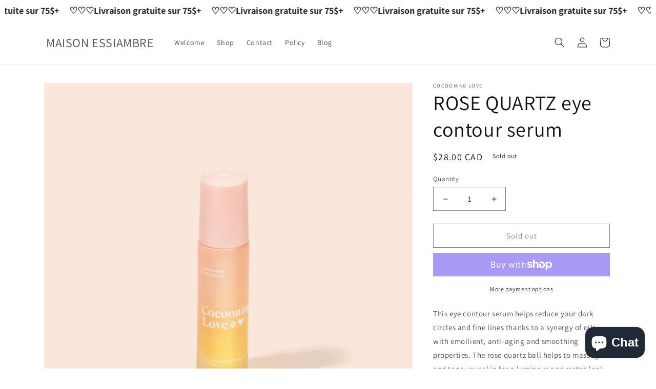

--- FILE ---
content_type: text/html; charset=utf-8
request_url: https://www.maisonessiambre.ca/en/products/ccn-lv
body_size: 49346
content:
<!doctype html>
<html class="no-js" lang="en">
  <head>
 <!-- Global site tag (gtag.js) - Google AdWords: 10791489983 -->
<script async src="https://www.googletagmanager.com/gtag/js?id=AW-10791489983"></script>
<script>
  window.dataLayer = window.dataLayer || [];
  function gtag(){dataLayer.push(arguments);}
  gtag('js', new Date());

  gtag('config', 'AW-10791489983');
</script>

    <meta charset="utf-8">
    <meta http-equiv="X-UA-Compatible" content="IE=edge">
    <meta name="viewport" content="width=device-width,initial-scale=1">
    <meta name="theme-color" content="">
    <link rel="canonical" href="https://www.maisonessiambre.ca/en/products/ccn-lv">
    <link rel="preconnect" href="https://cdn.shopify.com" crossorigin><link rel="preconnect" href="https://fonts.shopifycdn.com" crossorigin><title>
      ROSE QUARTZ eye contour serum
 &ndash; MAISON ESSIAMBRE</title>

    
      <meta name="description" content="This eye contour serum helps reduce your dark circles and fine lines thanks to a synergy of oils with emollient, anti-aging and smoothing properties. The rose quartz ball helps to massage and tone your skin for a luminous and rested look. 10ml Manual: Apply from the inner corner of the eye to the outer corner. Ingredie">
    

    

<meta property="og:site_name" content="MAISON ESSIAMBRE">
<meta property="og:url" content="https://www.maisonessiambre.ca/en/products/ccn-lv">
<meta property="og:title" content="ROSE QUARTZ eye contour serum">
<meta property="og:type" content="product">
<meta property="og:description" content="This eye contour serum helps reduce your dark circles and fine lines thanks to a synergy of oils with emollient, anti-aging and smoothing properties. The rose quartz ball helps to massage and tone your skin for a luminous and rested look. 10ml Manual: Apply from the inner corner of the eye to the outer corner. Ingredie"><meta property="og:image" content="http://www.maisonessiambre.ca/cdn/shop/products/rs_w_1200_h_1200_0a9e70ac-6cf3-4861-938b-ee85d9e3e336.webp?v=1664042836">
  <meta property="og:image:secure_url" content="https://www.maisonessiambre.ca/cdn/shop/products/rs_w_1200_h_1200_0a9e70ac-6cf3-4861-938b-ee85d9e3e336.webp?v=1664042836">
  <meta property="og:image:width" content="1200">
  <meta property="og:image:height" content="1200"><meta property="og:price:amount" content="28.00">
  <meta property="og:price:currency" content="CAD"><meta name="twitter:card" content="summary_large_image">
<meta name="twitter:title" content="ROSE QUARTZ eye contour serum">
<meta name="twitter:description" content="This eye contour serum helps reduce your dark circles and fine lines thanks to a synergy of oils with emollient, anti-aging and smoothing properties. The rose quartz ball helps to massage and tone your skin for a luminous and rested look. 10ml Manual: Apply from the inner corner of the eye to the outer corner. Ingredie">


    <script src="//www.maisonessiambre.ca/cdn/shop/t/1/assets/global.js?v=24850326154503943211663160257" defer="defer"></script>
    <script>window.performance && window.performance.mark && window.performance.mark('shopify.content_for_header.start');</script><meta name="google-site-verification" content="3lUtdJrgedIJhlP-zBtyF5ani5Nv5L0mkZqgrVymogA">
<meta name="google-site-verification" content="3lUtdJrgedIJhlP-zBtyF5ani5Nv5L0mkZqgrVymogA">
<meta name="facebook-domain-verification" content="42rio3euvir3631gp9c4brmgw203dz">
<meta id="shopify-digital-wallet" name="shopify-digital-wallet" content="/62657200296/digital_wallets/dialog">
<meta name="shopify-checkout-api-token" content="fbb5bde37fe7686d14d5831e0eaa375c">
<meta id="in-context-paypal-metadata" data-shop-id="62657200296" data-venmo-supported="false" data-environment="production" data-locale="en_US" data-paypal-v4="true" data-currency="CAD">
<link rel="alternate" hreflang="x-default" href="https://www.maisonessiambre.ca/products/ccn-lv">
<link rel="alternate" hreflang="fr" href="https://www.maisonessiambre.ca/products/ccn-lv">
<link rel="alternate" hreflang="en" href="https://www.maisonessiambre.ca/en/products/ccn-lv">
<link rel="alternate" type="application/json+oembed" href="https://www.maisonessiambre.ca/en/products/ccn-lv.oembed">
<script async="async" src="/checkouts/internal/preloads.js?locale=en-CA"></script>
<link rel="preconnect" href="https://shop.app" crossorigin="anonymous">
<script async="async" src="https://shop.app/checkouts/internal/preloads.js?locale=en-CA&shop_id=62657200296" crossorigin="anonymous"></script>
<script id="apple-pay-shop-capabilities" type="application/json">{"shopId":62657200296,"countryCode":"CA","currencyCode":"CAD","merchantCapabilities":["supports3DS"],"merchantId":"gid:\/\/shopify\/Shop\/62657200296","merchantName":"MAISON ESSIAMBRE","requiredBillingContactFields":["postalAddress","email","phone"],"requiredShippingContactFields":["postalAddress","email","phone"],"shippingType":"shipping","supportedNetworks":["visa","masterCard","amex","discover","interac","jcb"],"total":{"type":"pending","label":"MAISON ESSIAMBRE","amount":"1.00"},"shopifyPaymentsEnabled":true,"supportsSubscriptions":true}</script>
<script id="shopify-features" type="application/json">{"accessToken":"fbb5bde37fe7686d14d5831e0eaa375c","betas":["rich-media-storefront-analytics"],"domain":"www.maisonessiambre.ca","predictiveSearch":true,"shopId":62657200296,"locale":"en"}</script>
<script>var Shopify = Shopify || {};
Shopify.shop = "maisonessiambre.myshopify.com";
Shopify.locale = "en";
Shopify.currency = {"active":"CAD","rate":"1.0"};
Shopify.country = "CA";
Shopify.theme = {"name":"Dawn","id":132064510120,"schema_name":"Dawn","schema_version":"6.0.2","theme_store_id":887,"role":"main"};
Shopify.theme.handle = "null";
Shopify.theme.style = {"id":null,"handle":null};
Shopify.cdnHost = "www.maisonessiambre.ca/cdn";
Shopify.routes = Shopify.routes || {};
Shopify.routes.root = "/en/";</script>
<script type="module">!function(o){(o.Shopify=o.Shopify||{}).modules=!0}(window);</script>
<script>!function(o){function n(){var o=[];function n(){o.push(Array.prototype.slice.apply(arguments))}return n.q=o,n}var t=o.Shopify=o.Shopify||{};t.loadFeatures=n(),t.autoloadFeatures=n()}(window);</script>
<script>
  window.ShopifyPay = window.ShopifyPay || {};
  window.ShopifyPay.apiHost = "shop.app\/pay";
  window.ShopifyPay.redirectState = null;
</script>
<script id="shop-js-analytics" type="application/json">{"pageType":"product"}</script>
<script defer="defer" async type="module" src="//www.maisonessiambre.ca/cdn/shopifycloud/shop-js/modules/v2/client.init-shop-cart-sync_BN7fPSNr.en.esm.js"></script>
<script defer="defer" async type="module" src="//www.maisonessiambre.ca/cdn/shopifycloud/shop-js/modules/v2/chunk.common_Cbph3Kss.esm.js"></script>
<script defer="defer" async type="module" src="//www.maisonessiambre.ca/cdn/shopifycloud/shop-js/modules/v2/chunk.modal_DKumMAJ1.esm.js"></script>
<script type="module">
  await import("//www.maisonessiambre.ca/cdn/shopifycloud/shop-js/modules/v2/client.init-shop-cart-sync_BN7fPSNr.en.esm.js");
await import("//www.maisonessiambre.ca/cdn/shopifycloud/shop-js/modules/v2/chunk.common_Cbph3Kss.esm.js");
await import("//www.maisonessiambre.ca/cdn/shopifycloud/shop-js/modules/v2/chunk.modal_DKumMAJ1.esm.js");

  window.Shopify.SignInWithShop?.initShopCartSync?.({"fedCMEnabled":true,"windoidEnabled":true});

</script>
<script defer="defer" async type="module" src="//www.maisonessiambre.ca/cdn/shopifycloud/shop-js/modules/v2/client.payment-terms_BxzfvcZJ.en.esm.js"></script>
<script defer="defer" async type="module" src="//www.maisonessiambre.ca/cdn/shopifycloud/shop-js/modules/v2/chunk.common_Cbph3Kss.esm.js"></script>
<script defer="defer" async type="module" src="//www.maisonessiambre.ca/cdn/shopifycloud/shop-js/modules/v2/chunk.modal_DKumMAJ1.esm.js"></script>
<script type="module">
  await import("//www.maisonessiambre.ca/cdn/shopifycloud/shop-js/modules/v2/client.payment-terms_BxzfvcZJ.en.esm.js");
await import("//www.maisonessiambre.ca/cdn/shopifycloud/shop-js/modules/v2/chunk.common_Cbph3Kss.esm.js");
await import("//www.maisonessiambre.ca/cdn/shopifycloud/shop-js/modules/v2/chunk.modal_DKumMAJ1.esm.js");

  
</script>
<script>
  window.Shopify = window.Shopify || {};
  if (!window.Shopify.featureAssets) window.Shopify.featureAssets = {};
  window.Shopify.featureAssets['shop-js'] = {"shop-cart-sync":["modules/v2/client.shop-cart-sync_CJVUk8Jm.en.esm.js","modules/v2/chunk.common_Cbph3Kss.esm.js","modules/v2/chunk.modal_DKumMAJ1.esm.js"],"init-fed-cm":["modules/v2/client.init-fed-cm_7Fvt41F4.en.esm.js","modules/v2/chunk.common_Cbph3Kss.esm.js","modules/v2/chunk.modal_DKumMAJ1.esm.js"],"init-shop-email-lookup-coordinator":["modules/v2/client.init-shop-email-lookup-coordinator_Cc088_bR.en.esm.js","modules/v2/chunk.common_Cbph3Kss.esm.js","modules/v2/chunk.modal_DKumMAJ1.esm.js"],"init-windoid":["modules/v2/client.init-windoid_hPopwJRj.en.esm.js","modules/v2/chunk.common_Cbph3Kss.esm.js","modules/v2/chunk.modal_DKumMAJ1.esm.js"],"shop-button":["modules/v2/client.shop-button_B0jaPSNF.en.esm.js","modules/v2/chunk.common_Cbph3Kss.esm.js","modules/v2/chunk.modal_DKumMAJ1.esm.js"],"shop-cash-offers":["modules/v2/client.shop-cash-offers_DPIskqss.en.esm.js","modules/v2/chunk.common_Cbph3Kss.esm.js","modules/v2/chunk.modal_DKumMAJ1.esm.js"],"shop-toast-manager":["modules/v2/client.shop-toast-manager_CK7RT69O.en.esm.js","modules/v2/chunk.common_Cbph3Kss.esm.js","modules/v2/chunk.modal_DKumMAJ1.esm.js"],"init-shop-cart-sync":["modules/v2/client.init-shop-cart-sync_BN7fPSNr.en.esm.js","modules/v2/chunk.common_Cbph3Kss.esm.js","modules/v2/chunk.modal_DKumMAJ1.esm.js"],"init-customer-accounts-sign-up":["modules/v2/client.init-customer-accounts-sign-up_CfPf4CXf.en.esm.js","modules/v2/client.shop-login-button_DeIztwXF.en.esm.js","modules/v2/chunk.common_Cbph3Kss.esm.js","modules/v2/chunk.modal_DKumMAJ1.esm.js"],"pay-button":["modules/v2/client.pay-button_CgIwFSYN.en.esm.js","modules/v2/chunk.common_Cbph3Kss.esm.js","modules/v2/chunk.modal_DKumMAJ1.esm.js"],"init-customer-accounts":["modules/v2/client.init-customer-accounts_DQ3x16JI.en.esm.js","modules/v2/client.shop-login-button_DeIztwXF.en.esm.js","modules/v2/chunk.common_Cbph3Kss.esm.js","modules/v2/chunk.modal_DKumMAJ1.esm.js"],"avatar":["modules/v2/client.avatar_BTnouDA3.en.esm.js"],"init-shop-for-new-customer-accounts":["modules/v2/client.init-shop-for-new-customer-accounts_CsZy_esa.en.esm.js","modules/v2/client.shop-login-button_DeIztwXF.en.esm.js","modules/v2/chunk.common_Cbph3Kss.esm.js","modules/v2/chunk.modal_DKumMAJ1.esm.js"],"shop-follow-button":["modules/v2/client.shop-follow-button_BRMJjgGd.en.esm.js","modules/v2/chunk.common_Cbph3Kss.esm.js","modules/v2/chunk.modal_DKumMAJ1.esm.js"],"checkout-modal":["modules/v2/client.checkout-modal_B9Drz_yf.en.esm.js","modules/v2/chunk.common_Cbph3Kss.esm.js","modules/v2/chunk.modal_DKumMAJ1.esm.js"],"shop-login-button":["modules/v2/client.shop-login-button_DeIztwXF.en.esm.js","modules/v2/chunk.common_Cbph3Kss.esm.js","modules/v2/chunk.modal_DKumMAJ1.esm.js"],"lead-capture":["modules/v2/client.lead-capture_DXYzFM3R.en.esm.js","modules/v2/chunk.common_Cbph3Kss.esm.js","modules/v2/chunk.modal_DKumMAJ1.esm.js"],"shop-login":["modules/v2/client.shop-login_CA5pJqmO.en.esm.js","modules/v2/chunk.common_Cbph3Kss.esm.js","modules/v2/chunk.modal_DKumMAJ1.esm.js"],"payment-terms":["modules/v2/client.payment-terms_BxzfvcZJ.en.esm.js","modules/v2/chunk.common_Cbph3Kss.esm.js","modules/v2/chunk.modal_DKumMAJ1.esm.js"]};
</script>
<script>(function() {
  var isLoaded = false;
  function asyncLoad() {
    if (isLoaded) return;
    isLoaded = true;
    var urls = ["https:\/\/cdn.shopify.com\/s\/files\/1\/0626\/5720\/0296\/t\/1\/assets\/pop_62657200296.js?v=1665233303\u0026shop=maisonessiambre.myshopify.com"];
    for (var i = 0; i < urls.length; i++) {
      var s = document.createElement('script');
      s.type = 'text/javascript';
      s.async = true;
      s.src = urls[i];
      var x = document.getElementsByTagName('script')[0];
      x.parentNode.insertBefore(s, x);
    }
  };
  if(window.attachEvent) {
    window.attachEvent('onload', asyncLoad);
  } else {
    window.addEventListener('load', asyncLoad, false);
  }
})();</script>
<script id="__st">var __st={"a":62657200296,"offset":-18000,"reqid":"9964b10b-527c-469e-bd25-f233c6c8badc-1769876634","pageurl":"www.maisonessiambre.ca\/en\/products\/ccn-lv","u":"bacfb80d31f6","p":"product","rtyp":"product","rid":7573223604392};</script>
<script>window.ShopifyPaypalV4VisibilityTracking = true;</script>
<script id="captcha-bootstrap">!function(){'use strict';const t='contact',e='account',n='new_comment',o=[[t,t],['blogs',n],['comments',n],[t,'customer']],c=[[e,'customer_login'],[e,'guest_login'],[e,'recover_customer_password'],[e,'create_customer']],r=t=>t.map((([t,e])=>`form[action*='/${t}']:not([data-nocaptcha='true']) input[name='form_type'][value='${e}']`)).join(','),a=t=>()=>t?[...document.querySelectorAll(t)].map((t=>t.form)):[];function s(){const t=[...o],e=r(t);return a(e)}const i='password',u='form_key',d=['recaptcha-v3-token','g-recaptcha-response','h-captcha-response',i],f=()=>{try{return window.sessionStorage}catch{return}},m='__shopify_v',_=t=>t.elements[u];function p(t,e,n=!1){try{const o=window.sessionStorage,c=JSON.parse(o.getItem(e)),{data:r}=function(t){const{data:e,action:n}=t;return t[m]||n?{data:e,action:n}:{data:t,action:n}}(c);for(const[e,n]of Object.entries(r))t.elements[e]&&(t.elements[e].value=n);n&&o.removeItem(e)}catch(o){console.error('form repopulation failed',{error:o})}}const l='form_type',E='cptcha';function T(t){t.dataset[E]=!0}const w=window,h=w.document,L='Shopify',v='ce_forms',y='captcha';let A=!1;((t,e)=>{const n=(g='f06e6c50-85a8-45c8-87d0-21a2b65856fe',I='https://cdn.shopify.com/shopifycloud/storefront-forms-hcaptcha/ce_storefront_forms_captcha_hcaptcha.v1.5.2.iife.js',D={infoText:'Protected by hCaptcha',privacyText:'Privacy',termsText:'Terms'},(t,e,n)=>{const o=w[L][v],c=o.bindForm;if(c)return c(t,g,e,D).then(n);var r;o.q.push([[t,g,e,D],n]),r=I,A||(h.body.append(Object.assign(h.createElement('script'),{id:'captcha-provider',async:!0,src:r})),A=!0)});var g,I,D;w[L]=w[L]||{},w[L][v]=w[L][v]||{},w[L][v].q=[],w[L][y]=w[L][y]||{},w[L][y].protect=function(t,e){n(t,void 0,e),T(t)},Object.freeze(w[L][y]),function(t,e,n,w,h,L){const[v,y,A,g]=function(t,e,n){const i=e?o:[],u=t?c:[],d=[...i,...u],f=r(d),m=r(i),_=r(d.filter((([t,e])=>n.includes(e))));return[a(f),a(m),a(_),s()]}(w,h,L),I=t=>{const e=t.target;return e instanceof HTMLFormElement?e:e&&e.form},D=t=>v().includes(t);t.addEventListener('submit',(t=>{const e=I(t);if(!e)return;const n=D(e)&&!e.dataset.hcaptchaBound&&!e.dataset.recaptchaBound,o=_(e),c=g().includes(e)&&(!o||!o.value);(n||c)&&t.preventDefault(),c&&!n&&(function(t){try{if(!f())return;!function(t){const e=f();if(!e)return;const n=_(t);if(!n)return;const o=n.value;o&&e.removeItem(o)}(t);const e=Array.from(Array(32),(()=>Math.random().toString(36)[2])).join('');!function(t,e){_(t)||t.append(Object.assign(document.createElement('input'),{type:'hidden',name:u})),t.elements[u].value=e}(t,e),function(t,e){const n=f();if(!n)return;const o=[...t.querySelectorAll(`input[type='${i}']`)].map((({name:t})=>t)),c=[...d,...o],r={};for(const[a,s]of new FormData(t).entries())c.includes(a)||(r[a]=s);n.setItem(e,JSON.stringify({[m]:1,action:t.action,data:r}))}(t,e)}catch(e){console.error('failed to persist form',e)}}(e),e.submit())}));const S=(t,e)=>{t&&!t.dataset[E]&&(n(t,e.some((e=>e===t))),T(t))};for(const o of['focusin','change'])t.addEventListener(o,(t=>{const e=I(t);D(e)&&S(e,y())}));const B=e.get('form_key'),M=e.get(l),P=B&&M;t.addEventListener('DOMContentLoaded',(()=>{const t=y();if(P)for(const e of t)e.elements[l].value===M&&p(e,B);[...new Set([...A(),...v().filter((t=>'true'===t.dataset.shopifyCaptcha))])].forEach((e=>S(e,t)))}))}(h,new URLSearchParams(w.location.search),n,t,e,['guest_login'])})(!0,!0)}();</script>
<script integrity="sha256-4kQ18oKyAcykRKYeNunJcIwy7WH5gtpwJnB7kiuLZ1E=" data-source-attribution="shopify.loadfeatures" defer="defer" src="//www.maisonessiambre.ca/cdn/shopifycloud/storefront/assets/storefront/load_feature-a0a9edcb.js" crossorigin="anonymous"></script>
<script crossorigin="anonymous" defer="defer" src="//www.maisonessiambre.ca/cdn/shopifycloud/storefront/assets/shopify_pay/storefront-65b4c6d7.js?v=20250812"></script>
<script data-source-attribution="shopify.dynamic_checkout.dynamic.init">var Shopify=Shopify||{};Shopify.PaymentButton=Shopify.PaymentButton||{isStorefrontPortableWallets:!0,init:function(){window.Shopify.PaymentButton.init=function(){};var t=document.createElement("script");t.src="https://www.maisonessiambre.ca/cdn/shopifycloud/portable-wallets/latest/portable-wallets.en.js",t.type="module",document.head.appendChild(t)}};
</script>
<script data-source-attribution="shopify.dynamic_checkout.buyer_consent">
  function portableWalletsHideBuyerConsent(e){var t=document.getElementById("shopify-buyer-consent"),n=document.getElementById("shopify-subscription-policy-button");t&&n&&(t.classList.add("hidden"),t.setAttribute("aria-hidden","true"),n.removeEventListener("click",e))}function portableWalletsShowBuyerConsent(e){var t=document.getElementById("shopify-buyer-consent"),n=document.getElementById("shopify-subscription-policy-button");t&&n&&(t.classList.remove("hidden"),t.removeAttribute("aria-hidden"),n.addEventListener("click",e))}window.Shopify?.PaymentButton&&(window.Shopify.PaymentButton.hideBuyerConsent=portableWalletsHideBuyerConsent,window.Shopify.PaymentButton.showBuyerConsent=portableWalletsShowBuyerConsent);
</script>
<script>
  function portableWalletsCleanup(e){e&&e.src&&console.error("Failed to load portable wallets script "+e.src);var t=document.querySelectorAll("shopify-accelerated-checkout .shopify-payment-button__skeleton, shopify-accelerated-checkout-cart .wallet-cart-button__skeleton"),e=document.getElementById("shopify-buyer-consent");for(let e=0;e<t.length;e++)t[e].remove();e&&e.remove()}function portableWalletsNotLoadedAsModule(e){e instanceof ErrorEvent&&"string"==typeof e.message&&e.message.includes("import.meta")&&"string"==typeof e.filename&&e.filename.includes("portable-wallets")&&(window.removeEventListener("error",portableWalletsNotLoadedAsModule),window.Shopify.PaymentButton.failedToLoad=e,"loading"===document.readyState?document.addEventListener("DOMContentLoaded",window.Shopify.PaymentButton.init):window.Shopify.PaymentButton.init())}window.addEventListener("error",portableWalletsNotLoadedAsModule);
</script>

<script type="module" src="https://www.maisonessiambre.ca/cdn/shopifycloud/portable-wallets/latest/portable-wallets.en.js" onError="portableWalletsCleanup(this)" crossorigin="anonymous"></script>
<script nomodule>
  document.addEventListener("DOMContentLoaded", portableWalletsCleanup);
</script>

<link id="shopify-accelerated-checkout-styles" rel="stylesheet" media="screen" href="https://www.maisonessiambre.ca/cdn/shopifycloud/portable-wallets/latest/accelerated-checkout-backwards-compat.css" crossorigin="anonymous">
<style id="shopify-accelerated-checkout-cart">
        #shopify-buyer-consent {
  margin-top: 1em;
  display: inline-block;
  width: 100%;
}

#shopify-buyer-consent.hidden {
  display: none;
}

#shopify-subscription-policy-button {
  background: none;
  border: none;
  padding: 0;
  text-decoration: underline;
  font-size: inherit;
  cursor: pointer;
}

#shopify-subscription-policy-button::before {
  box-shadow: none;
}

      </style>
<script id="sections-script" data-sections="product-recommendations,header,footer" defer="defer" src="//www.maisonessiambre.ca/cdn/shop/t/1/compiled_assets/scripts.js?v=1602"></script>
<script>window.performance && window.performance.mark && window.performance.mark('shopify.content_for_header.end');</script>


    <style data-shopify>
      @font-face {
  font-family: Assistant;
  font-weight: 400;
  font-style: normal;
  font-display: swap;
  src: url("//www.maisonessiambre.ca/cdn/fonts/assistant/assistant_n4.9120912a469cad1cc292572851508ca49d12e768.woff2") format("woff2"),
       url("//www.maisonessiambre.ca/cdn/fonts/assistant/assistant_n4.6e9875ce64e0fefcd3f4446b7ec9036b3ddd2985.woff") format("woff");
}

      @font-face {
  font-family: Assistant;
  font-weight: 700;
  font-style: normal;
  font-display: swap;
  src: url("//www.maisonessiambre.ca/cdn/fonts/assistant/assistant_n7.bf44452348ec8b8efa3aa3068825305886b1c83c.woff2") format("woff2"),
       url("//www.maisonessiambre.ca/cdn/fonts/assistant/assistant_n7.0c887fee83f6b3bda822f1150b912c72da0f7b64.woff") format("woff");
}

      
      
      @font-face {
  font-family: Assistant;
  font-weight: 400;
  font-style: normal;
  font-display: swap;
  src: url("//www.maisonessiambre.ca/cdn/fonts/assistant/assistant_n4.9120912a469cad1cc292572851508ca49d12e768.woff2") format("woff2"),
       url("//www.maisonessiambre.ca/cdn/fonts/assistant/assistant_n4.6e9875ce64e0fefcd3f4446b7ec9036b3ddd2985.woff") format("woff");
}


      :root {
        --font-body-family: Assistant, sans-serif;
        --font-body-style: normal;
        --font-body-weight: 400;
        --font-body-weight-bold: 700;

        --font-heading-family: Assistant, sans-serif;
        --font-heading-style: normal;
        --font-heading-weight: 400;

        --font-body-scale: 1.0;
        --font-heading-scale: 1.0;

        --color-base-text: 18, 18, 18;
        --color-shadow: 18, 18, 18;
        --color-base-background-1: 255, 255, 255;
        --color-base-background-2: 243, 243, 243;
        --color-base-solid-button-labels: 255, 255, 255;
        --color-base-outline-button-labels: 18, 18, 18;
        --color-base-accent-1: 18, 18, 18;
        --color-base-accent-2: 51, 79, 180;
        --payment-terms-background-color: #ffffff;

        --gradient-base-background-1: #ffffff;
        --gradient-base-background-2: #f3f3f3;
        --gradient-base-accent-1: #121212;
        --gradient-base-accent-2: #334fb4;

        --media-padding: px;
        --media-border-opacity: 0.05;
        --media-border-width: 1px;
        --media-radius: 0px;
        --media-shadow-opacity: 0.0;
        --media-shadow-horizontal-offset: 0px;
        --media-shadow-vertical-offset: 4px;
        --media-shadow-blur-radius: 5px;
        --media-shadow-visible: 0;

        --page-width: 120rem;
        --page-width-margin: 0rem;

        --card-image-padding: 0.0rem;
        --card-corner-radius: 0.0rem;
        --card-text-alignment: left;
        --card-border-width: 0.0rem;
        --card-border-opacity: 0.1;
        --card-shadow-opacity: 0.0;
        --card-shadow-visible: 0;
        --card-shadow-horizontal-offset: 0.0rem;
        --card-shadow-vertical-offset: 0.4rem;
        --card-shadow-blur-radius: 0.5rem;

        --badge-corner-radius: 4.0rem;

        --popup-border-width: 1px;
        --popup-border-opacity: 0.1;
        --popup-corner-radius: 0px;
        --popup-shadow-opacity: 0.0;
        --popup-shadow-horizontal-offset: 0px;
        --popup-shadow-vertical-offset: 4px;
        --popup-shadow-blur-radius: 5px;

        --drawer-border-width: 1px;
        --drawer-border-opacity: 0.1;
        --drawer-shadow-opacity: 0.0;
        --drawer-shadow-horizontal-offset: 0px;
        --drawer-shadow-vertical-offset: 4px;
        --drawer-shadow-blur-radius: 5px;

        --spacing-sections-desktop: 0px;
        --spacing-sections-mobile: 0px;

        --grid-desktop-vertical-spacing: 8px;
        --grid-desktop-horizontal-spacing: 8px;
        --grid-mobile-vertical-spacing: 4px;
        --grid-mobile-horizontal-spacing: 4px;

        --text-boxes-border-opacity: 0.1;
        --text-boxes-border-width: 0px;
        --text-boxes-radius: 0px;
        --text-boxes-shadow-opacity: 0.0;
        --text-boxes-shadow-visible: 0;
        --text-boxes-shadow-horizontal-offset: 0px;
        --text-boxes-shadow-vertical-offset: 4px;
        --text-boxes-shadow-blur-radius: 5px;

        --buttons-radius: 0px;
        --buttons-radius-outset: 0px;
        --buttons-border-width: 1px;
        --buttons-border-opacity: 1.0;
        --buttons-shadow-opacity: 0.0;
        --buttons-shadow-visible: 0;
        --buttons-shadow-horizontal-offset: 0px;
        --buttons-shadow-vertical-offset: 4px;
        --buttons-shadow-blur-radius: 5px;
        --buttons-border-offset: 0px;

        --inputs-radius: 0px;
        --inputs-border-width: 1px;
        --inputs-border-opacity: 0.55;
        --inputs-shadow-opacity: 0.0;
        --inputs-shadow-horizontal-offset: 0px;
        --inputs-margin-offset: 0px;
        --inputs-shadow-vertical-offset: 4px;
        --inputs-shadow-blur-radius: 5px;
        --inputs-radius-outset: 0px;

        --variant-pills-radius: 40px;
        --variant-pills-border-width: 1px;
        --variant-pills-border-opacity: 0.55;
        --variant-pills-shadow-opacity: 0.0;
        --variant-pills-shadow-horizontal-offset: 0px;
        --variant-pills-shadow-vertical-offset: 4px;
        --variant-pills-shadow-blur-radius: 5px;
      }

      *,
      *::before,
      *::after {
        box-sizing: inherit;
      }

      html {
        box-sizing: border-box;
        font-size: calc(var(--font-body-scale) * 62.5%);
        height: 100%;
      }

      body {
        display: grid;
        grid-template-rows: auto auto 1fr auto;
        grid-template-columns: 100%;
        min-height: 100%;
        margin: 0;
        font-size: 1.5rem;
        letter-spacing: 0.06rem;
        line-height: calc(1 + 0.8 / var(--font-body-scale));
        font-family: var(--font-body-family);
        font-style: var(--font-body-style);
        font-weight: var(--font-body-weight);
      }
<!-- Begin Shopify-Afterpay JavaScript Snippet (v1.2.1) --> var afterpay_dynamic_cart_integration_enabled = true;
var afterpay_dynamic_cart_selector = '.total';
var afterpay_dynamic_cart_observer_target = '#CartDrawer';

<script type="text/javascript">
// Overrides:
// var afterpay_msg_size = 'sm';  // Can be 'xs', 'sm', 'md' or 'lg'.
// var afterpay_bold_amount = true;
// var afterpay_logo_theme = 'colour';  // Can be 'colour', 'black' or 'white'.
// var afterpay_modal_open_icon = true;
// var afterpay_hide_upper_limit = false;
// var afterpay_hide_lower_limit = true;
// var afterpay_show_if_outside_limits = true;

// var afterpay_product_integration_enabled = true;
// var afterpay_product_selector = '#product-price-selector';
// var afterpay_variable_price_fallback = false;
// var afterpay_variable_price_fallback_selector = '';
// var afterpay_variable_price_fallback_method = 'mutation';  // Can be 'mutation' or 'interval'.

// var afterpay_cart_integration_enabled = true;
// var afterpay_cart_static_selector = '#cart-subtotal-selector';
// var afterpay_variable_subtotal_fallback = false;
// var afterpay_variable_subtotal_fallback_selector = '';
// var afterpay_variable_subtotal_fallback_method = 'mutation'; // Can be 'mutation' or 'interval'.

// var afterpay_dynamic_cart_integration_enabled = false;
// var afterpay_dynamic_cart_selector = '.cart-drawer__footer .totals';
// var afterpay_dynamic_cart_observer_target = '#CartDrawer';

// var afterpay_footer_logo_enabled = true;
// var afterpay_footer_logo_format = 'icon';  // Can be 'icon', 'stacked' or 'logo'.
// var afterpay_footer_logo_theme = 'colour'; // Can be 'colour', 'black' or 'white'.
// var afterpay_footer_logo_background = 'border';  // Can be 'border' or 'transparent'.
// var afterpay_footer_logo_container = 'footer ul.payment-icons';
// var afterpay_footer_logo_template = '<li class="payment-icon"><object data="{logo_path}" type="image/svg+xml"></object></li>';

// Non-editable fields:
var afterpay_js_language = "en";
var afterpay_js_country = "CA";
var afterpay_shop_currency = "CAD";
var afterpay_cart_currency = "CAD";
var afterpay_shop_money_format = "${{amount}}";
var afterpay_shop_permanent_domain = "maisonessiambre.myshopify.com";
var afterpay_theme_name = "Dawn";
var afterpay_product = {"id":7573223604392,"title":"ROSE QUARTZ eye contour serum","handle":"ccn-lv","description":"\u003cp\u003eThis eye contour serum helps reduce your dark circles and fine lines thanks to a synergy of oils with emollient, anti-aging and smoothing properties. The rose quartz ball helps to massage and tone your skin for a luminous and rested look.\u003c\/p\u003e\u003cp\u003e 10ml\u003c\/p\u003e\u003cp\u003e\u003c\/p\u003e\u003cp\u003e Manual:\u003c\/p\u003e\u003cp\u003e Apply from the inner corner of the eye to the outer corner.\u003c\/p\u003e\u003cp\u003e\u003c\/p\u003e\u003cp\u003e Ingredients:\u003c\/p\u003e\u003cp\u003e Oryza Sativa (Rice) Bran Oil, Simmondsia Chinensis (Jojoba) Seed Oil, Opuntia Ficus-Indica (Prickly Pear) Seed Oil, Coffea Arabica (Coffee) Seed Oil, Tocopherol\u003c\/p\u003e\u003cp\u003e\u003c\/p\u003e\u003cp\u003e Ingredient Benefits:\u003c\/p\u003e\u003cp\u003e Rice bran oil:\u003c\/p\u003e\u003cp\u003e Has a dry touch that leaves the skin soft without feeling greasy Helps prevent skin aging because it is rich in antioxidants from the family of oryzanols, phenolic compounds present in the fats of rice Contains phytosterols which give it soothing properties , healing, restorative and calming Rich in enzymes, including coenzyme Q10, which have an anti-aging action. Renowned for being interesting in treatments aimed at reducing the appearance of puffiness and dark circles\u003c\/p\u003e\u003cp\u003e Jojoba oil :\u003c\/p\u003e\u003cp\u003e Rebalancing, it regulates sebum secretions Rich in unsaponifiables with protective, softening, softening anti-aging and anti-dehydrating properties. Reduces transepidermal water loss by restoring the hydrolipidic film without excessive occlusion. Smoothes and firms the skin which regains suppleness and elasticity.\u003c\/p\u003e\u003cp\u003e Avocado oil\u003c\/p\u003e\u003cp\u003e Softening, it restores elasticity to the skin\u003c\/p\u003e\u003cp\u003e Regenerating and restructuring\u003c\/p\u003e\u003cp\u003e Rich in tocopherols, carotenoids and phytosterols which helps to fight against skin aging induced by free radicals\u003c\/p\u003e\u003cp\u003e Nourishes the skin in depth and protects the skin from external aggressions (cold, wind, etc.)\u003c\/p\u003e\u003cp\u003e Very soft and soothing, it is used for delicate skin such as around the eyes\u003c\/p\u003e\u003cp\u003e Prickly pear oil\u003c\/p\u003e\u003cp\u003e Renowned for its regenerating and anti-wrinkle action thanks to its high antioxidant content, it is the ally of mature skin\u003c\/p\u003e\u003cp\u003e Rich in omega-6, it promotes the skin repair process\u003c\/p\u003e\u003cp\u003e Restores firmness and tone to the skin thanks to its tensor effect\u003c\/p\u003e\u003cp\u003e Nourishing\u003c\/p\u003e\u003cp\u003e Protects against dehydration\u003c\/p\u003e\u003cp\u003e coffee oil\u003c\/p\u003e\u003cp\u003e Toning, it stimulates micro-circulation and promotes firmness of the skin\u003c\/p\u003e\u003cp\u003e Delicious coffee smell\u003c\/p\u003e\u003cp\u003e Contains antioxidants that help fight against free radicals and skin aging\u003c\/p\u003e\u003cp\u003e The pink quartz\u003c\/p\u003e\u003cp\u003e Draining the blood system, it helps reduce bruises, puffiness and dark circles\u003c\/p\u003e\u003cp\u003e This stone is known to reduce the appearance of wrinkles\u003c\/p\u003e","published_at":"2022-09-24T14:06:56-04:00","created_at":"2022-09-21T11:10:37-04:00","vendor":"Cocooning Love","type":"","tags":[],"price":2800,"price_min":2800,"price_max":2800,"available":false,"price_varies":false,"compare_at_price":null,"compare_at_price_min":0,"compare_at_price_max":0,"compare_at_price_varies":false,"variants":[{"id":42749098754216,"title":"Default Title","option1":"Default Title","option2":null,"option3":null,"sku":"","requires_shipping":true,"taxable":true,"featured_image":null,"available":false,"name":"ROSE QUARTZ eye contour serum","public_title":null,"options":["Default Title"],"price":2800,"weight":0,"compare_at_price":null,"inventory_management":"shopify","barcode":"","requires_selling_plan":false,"selling_plan_allocations":[]}],"images":["\/\/www.maisonessiambre.ca\/cdn\/shop\/products\/rs_w_1200_h_1200_0a9e70ac-6cf3-4861-938b-ee85d9e3e336.webp?v=1664042836","\/\/www.maisonessiambre.ca\/cdn\/shop\/products\/rs_w_1200_h_1200_98446206-d26e-4c07-b5bb-6cc4c0016e7e.webp?v=1664042843"],"featured_image":"\/\/www.maisonessiambre.ca\/cdn\/shop\/products\/rs_w_1200_h_1200_0a9e70ac-6cf3-4861-938b-ee85d9e3e336.webp?v=1664042836","options":["Title"],"media":[{"alt":null,"id":26956236456104,"position":1,"preview_image":{"aspect_ratio":1.0,"height":1200,"width":1200,"src":"\/\/www.maisonessiambre.ca\/cdn\/shop\/products\/rs_w_1200_h_1200_0a9e70ac-6cf3-4861-938b-ee85d9e3e336.webp?v=1664042836"},"aspect_ratio":1.0,"height":1200,"media_type":"image","src":"\/\/www.maisonessiambre.ca\/cdn\/shop\/products\/rs_w_1200_h_1200_0a9e70ac-6cf3-4861-938b-ee85d9e3e336.webp?v=1664042836","width":1200},{"alt":null,"id":26956237013160,"position":2,"preview_image":{"aspect_ratio":1.0,"height":1000,"width":1000,"src":"\/\/www.maisonessiambre.ca\/cdn\/shop\/products\/rs_w_1200_h_1200_98446206-d26e-4c07-b5bb-6cc4c0016e7e.webp?v=1664042843"},"aspect_ratio":1.0,"height":1000,"media_type":"image","src":"\/\/www.maisonessiambre.ca\/cdn\/shop\/products\/rs_w_1200_h_1200_98446206-d26e-4c07-b5bb-6cc4c0016e7e.webp?v=1664042843","width":1000}],"requires_selling_plan":false,"selling_plan_groups":[],"content":"\u003cp\u003eThis eye contour serum helps reduce your dark circles and fine lines thanks to a synergy of oils with emollient, anti-aging and smoothing properties. The rose quartz ball helps to massage and tone your skin for a luminous and rested look.\u003c\/p\u003e\u003cp\u003e 10ml\u003c\/p\u003e\u003cp\u003e\u003c\/p\u003e\u003cp\u003e Manual:\u003c\/p\u003e\u003cp\u003e Apply from the inner corner of the eye to the outer corner.\u003c\/p\u003e\u003cp\u003e\u003c\/p\u003e\u003cp\u003e Ingredients:\u003c\/p\u003e\u003cp\u003e Oryza Sativa (Rice) Bran Oil, Simmondsia Chinensis (Jojoba) Seed Oil, Opuntia Ficus-Indica (Prickly Pear) Seed Oil, Coffea Arabica (Coffee) Seed Oil, Tocopherol\u003c\/p\u003e\u003cp\u003e\u003c\/p\u003e\u003cp\u003e Ingredient Benefits:\u003c\/p\u003e\u003cp\u003e Rice bran oil:\u003c\/p\u003e\u003cp\u003e Has a dry touch that leaves the skin soft without feeling greasy Helps prevent skin aging because it is rich in antioxidants from the family of oryzanols, phenolic compounds present in the fats of rice Contains phytosterols which give it soothing properties , healing, restorative and calming Rich in enzymes, including coenzyme Q10, which have an anti-aging action. Renowned for being interesting in treatments aimed at reducing the appearance of puffiness and dark circles\u003c\/p\u003e\u003cp\u003e Jojoba oil :\u003c\/p\u003e\u003cp\u003e Rebalancing, it regulates sebum secretions Rich in unsaponifiables with protective, softening, softening anti-aging and anti-dehydrating properties. Reduces transepidermal water loss by restoring the hydrolipidic film without excessive occlusion. Smoothes and firms the skin which regains suppleness and elasticity.\u003c\/p\u003e\u003cp\u003e Avocado oil\u003c\/p\u003e\u003cp\u003e Softening, it restores elasticity to the skin\u003c\/p\u003e\u003cp\u003e Regenerating and restructuring\u003c\/p\u003e\u003cp\u003e Rich in tocopherols, carotenoids and phytosterols which helps to fight against skin aging induced by free radicals\u003c\/p\u003e\u003cp\u003e Nourishes the skin in depth and protects the skin from external aggressions (cold, wind, etc.)\u003c\/p\u003e\u003cp\u003e Very soft and soothing, it is used for delicate skin such as around the eyes\u003c\/p\u003e\u003cp\u003e Prickly pear oil\u003c\/p\u003e\u003cp\u003e Renowned for its regenerating and anti-wrinkle action thanks to its high antioxidant content, it is the ally of mature skin\u003c\/p\u003e\u003cp\u003e Rich in omega-6, it promotes the skin repair process\u003c\/p\u003e\u003cp\u003e Restores firmness and tone to the skin thanks to its tensor effect\u003c\/p\u003e\u003cp\u003e Nourishing\u003c\/p\u003e\u003cp\u003e Protects against dehydration\u003c\/p\u003e\u003cp\u003e coffee oil\u003c\/p\u003e\u003cp\u003e Toning, it stimulates micro-circulation and promotes firmness of the skin\u003c\/p\u003e\u003cp\u003e Delicious coffee smell\u003c\/p\u003e\u003cp\u003e Contains antioxidants that help fight against free radicals and skin aging\u003c\/p\u003e\u003cp\u003e The pink quartz\u003c\/p\u003e\u003cp\u003e Draining the blood system, it helps reduce bruises, puffiness and dark circles\u003c\/p\u003e\u003cp\u003e This stone is known to reduce the appearance of wrinkles\u003c\/p\u003e"};
var afterpay_product_collections = "Face,Tous les produits";
var afterpay_current_variant = {"id":42749098754216,"title":"Default Title","option1":"Default Title","option2":null,"option3":null,"sku":"","requires_shipping":true,"taxable":true,"featured_image":null,"available":false,"name":"ROSE QUARTZ eye contour serum","public_title":null,"options":["Default Title"],"price":2800,"weight":0,"compare_at_price":null,"inventory_management":"shopify","barcode":"","requires_selling_plan":false,"selling_plan_allocations":[]};
var afterpay_cart_total_price = 0;
var afterpay_cart_skus = "";
var afterpay_cart_collections = "";
var afterpay_js_snippet_version = '1.2.1';
</script>
<script type="text/javascript" src="https://static.afterpay.com/shopify-afterpay-javascript.js"></script>

<!-- End Shopify-Afterpay JavaScript Snippet (v1.2.1) -->
      @media screen and (min-width: 750px) {
        body {
          font-size: 1.6rem;
        }
      }
    </style>

    <link href="//www.maisonessiambre.ca/cdn/shop/t/1/assets/base.css?v=19666067365360246481663160273" rel="stylesheet" type="text/css" media="all" />
<link rel="preload" as="font" href="//www.maisonessiambre.ca/cdn/fonts/assistant/assistant_n4.9120912a469cad1cc292572851508ca49d12e768.woff2" type="font/woff2" crossorigin><link rel="preload" as="font" href="//www.maisonessiambre.ca/cdn/fonts/assistant/assistant_n4.9120912a469cad1cc292572851508ca49d12e768.woff2" type="font/woff2" crossorigin><link rel="stylesheet" href="//www.maisonessiambre.ca/cdn/shop/t/1/assets/component-predictive-search.css?v=165644661289088488651663160253" media="print" onload="this.media='all'"><script>document.documentElement.className = document.documentElement.className.replace('no-js', 'js');
    if (Shopify.designMode) {
      document.documentElement.classList.add('shopify-design-mode');
    }
    </script>

<!-- Google tag (gtag.js) --> <script async src="https://www.googletagmanager.com/gtag/js?id=AW-10791489983"></script> <script> window.dataLayer = window.dataLayer || []; function gtag(){dataLayer.push(arguments);} gtag('js', new Date()); gtag('config', 'AW-10791489983'); </script>
  


<script type="text/javascript">
  window.Pop = window.Pop || {};
  window.Pop.common = window.Pop.common || {};
  window.Pop.common.shop = {
    permanent_domain: 'maisonessiambre.myshopify.com',
    currency: "CAD",
    money_format: "${{amount}}",
    id: 62657200296
  };
  

  window.Pop.common.template = 'product';
  window.Pop.common.cart = {};
  window.Pop.common.vapid_public_key = "BJuXCmrtTK335SuczdNVYrGVtP_WXn4jImChm49st7K7z7e8gxSZUKk4DhUpk8j2Xpiw5G4-ylNbMKLlKkUEU98=";
  window.Pop.global_config = {"asset_urls":{"loy":{},"rev":{},"pu":{"init_js":null},"widgets":{"init_js":"https:\/\/cdn.shopify.com\/s\/files\/1\/0194\/1736\/6592\/t\/1\/assets\/ba_widget_init.js?v=1728041536","modal_js":"https:\/\/cdn.shopify.com\/s\/files\/1\/0194\/1736\/6592\/t\/1\/assets\/ba_widget_modal.js?v=1728041538","modal_css":"https:\/\/cdn.shopify.com\/s\/files\/1\/0194\/1736\/6592\/t\/1\/assets\/ba_widget_modal.css?v=1654723622"},"forms":{},"global":{"helper_js":"https:\/\/cdn.shopify.com\/s\/files\/1\/0194\/1736\/6592\/t\/1\/assets\/ba_pop_tracking.js?v=1704919189"}},"proxy_paths":{"pop":"\/apps\/ba-pop","app_metrics":"\/apps\/ba-pop\/app_metrics","push_subscription":"\/apps\/ba-pop\/push"},"aat":["pop"],"pv":false,"sts":false,"bam":true,"batc":true,"base_money_format":"${{amount}}","online_store_version":2,"loy_js_api_enabled":false,"shop":{"id":62657200296,"name":"MAISON ESSIAMBRE","domain":"www.maisonessiambre.ca"}};
  window.Pop.widgets_config = {"id":41114,"active":true,"frequency_limit_amount":2,"frequency_limit_time_unit":"hours","background_image":{"position":"right","widget_background_preview_url":"https:\/\/activestorage-public.s3.us-west-2.amazonaws.com\/phkins911xdevskazdr6eu9yenxw"},"initial_state":{"body":"Inscrivez-vous à notre infolettre \r\net obtenez 10% de rabais sur tout,\r\nmême les soldes!","title":"10% DE RABAIS","cta_text":"S'inscrire","show_email":"true","action_text":"S'inscrire","footer_text":"","dismiss_text":"Non, merci.","email_placeholder":"Adresse e-mail","phone_placeholder":"Phone Number"},"success_state":{"body":"Merci pour votre inscription. ♡♡♡♡ Copiez votre coupon et bon magasinage!","title":"JOYEUSES FÊTES!","cta_text":"Voir la boutique","cta_action":"open_url","redirect_url":"https:\/\/www.maisonessiambre.ca","open_url_new_tab":"false"},"closed_state":{"action":"close_widget","font_size":"20","action_text":"10% de rabais ","display_offset":"300","display_position":"left"},"error_state":{"submit_error":"Désolé, réessayez plus tard.","invalid_email":"Svp, entrez une adresse e-mail valide.","error_subscribing":"Erreur, veuillez essayer plus tard.","already_registered":"Vous êtes déjà inscris à note infolettre. ","invalid_phone_number":"Please enter valid phone number!"},"trigger":{"action":"on_timer","delay_in_seconds":"5"},"colors":{"link_color":"#000000","sticky_bar_bg":"#C62828","cta_font_color":"#fff","body_font_color":"#000","sticky_bar_text":"#fff","background_color":"#fff","error_text_color":"#ff2626","title_font_color":"#000","footer_font_color":"#bbb","dismiss_font_color":"#bbb","cta_background_color":"#000000","sticky_coupon_bar_bg":"#000000","error_text_background":"","sticky_coupon_bar_text":"#fff"},"sticky_coupon_bar":{"enabled":"true","message":"N'oubliez pas d'utiliser votre coupon "},"display_style":{"font":"Helvetica","size":"large","align":"center"},"dismissable":true,"has_background":true,"opt_in_channels":["email"],"rules":[],"widget_css":".powered_by_rivo{\n  display: none;\n}\n.ba_widget_main_design {\n  background: #fff;\n}\n.ba_widget_content{text-align: center}\n.ba_widget_parent{\n  font-family: Helvetica;\n}\n.ba_widget_parent.background{\n}\n.ba_widget_left_content{\n}\n.ba_widget_right_content{\n  background-image: url(\"https:\/\/d15d3imw3mjndz.cloudfront.net\/phkins911xdevskazdr6eu9yenxw\");\n}\n#ba_widget_cta_button:disabled{\n  background: #000000cc;\n}\n#ba_widget_cta_button{\n  background: #000000;\n  color: #fff;\n}\n#ba_widget_cta_button:after {\n  background: #000000e0;\n}\n.ba_initial_state_title, .ba_success_state_title{\n  color: #000;\n}\n.ba_initial_state_body, .ba_success_state_body{\n  color: #000;\n}\n.ba_initial_state_dismiss_text{\n  color: #bbb;\n}\n.ba_initial_state_footer_text, .ba_initial_state_sms_agreement{\n  color: #bbb;\n}\n.ba_widget_error{\n  color: #ff2626;\n  background: ;\n}\n.ba_link_color{\n  color: #000000;\n}\n","custom_css":null,"logo":null};
</script>


<script type="text/javascript">
  

  (function() {
    //Global snippet for Email Popups
    //this is updated automatically - do not edit manually.
    document.addEventListener('DOMContentLoaded', function() {
      function loadScript(src, defer, done) {
        var js = document.createElement('script');
        js.src = src;
        js.defer = defer;
        js.onload = function(){done();};
        js.onerror = function(){
          done(new Error('Failed to load script ' + src));
        };
        document.head.appendChild(js);
      }

      function browserSupportsAllFeatures() {
        return window.Promise && window.fetch && window.Symbol;
      }

      if (browserSupportsAllFeatures()) {
        main();
      } else {
        loadScript('https://polyfill-fastly.net/v3/polyfill.min.js?features=Promise,fetch', true, main);
      }

      function loadAppScripts(){
        const popAppEmbedEnabled = document.getElementById("pop-app-embed-init");

        if (window.Pop.global_config.aat.includes("pop") && !popAppEmbedEnabled){
          loadScript(window.Pop.global_config.asset_urls.widgets.init_js, true, function(){});
        }
      }

      function main(err) {
        loadScript(window.Pop.global_config.asset_urls.global.helper_js, false, loadAppScripts);
      }
    });
  })();
</script>

<!-- BEGIN app block: shopify://apps/essential-announcer/blocks/app-embed/93b5429f-c8d6-4c33-ae14-250fd84f361b --><script>
  
    window.essentialAnnouncementConfigs = [{"id":"e1924888-0f7e-454d-affa-4a5c085718ef","createdAt":"2025-03-08T14:13:11.253+00:00","name":"hiver","title":"Livraison gratuite sur 75$+    ♡♡♡ ","subheading":"","style":{"icon":{"size":32,"originalColor":true,"color":{"hex":"#333333"},"background":{"hex":"#ffffff","alpha":0,"rgba":"rgba(255, 255, 255, 0)"},"cornerRadius":4},"selectedTemplate":"custom","position":"top-page","stickyBar":false,"backgroundType":"singleBackground","singleColor":"#FFFFFF","gradientTurn":"90","gradientStart":"#DDDDDD","gradientEnd":"#FFFFFF","borderRadius":"0","borderSize":"0","borderColor":"#c5c8d1","titleSize":"18","titleColor":"#202223","font":"","subheadingSize":"14","subheadingColor":"#202223","buttonBackgroundColor":"#202223","buttonFontSize":"14","buttonFontColor":"#FFFFFF","buttonBorderRadius":"4","couponCodeButtonOutlineColor":"#202223","couponCodeButtonIconColor":"#202223","couponCodeButtonFontColor":"#202223","couponCodeButtonFontSize":"14","couponCodeButtonBorderRadius":"4","closeIconColor":"#6d7175","arrowIconColor":"#6d7175","spacing":{"insideTop":10,"insideBottom":10,"outsideTop":0,"outsideBottom":10}},"announcementType":"running-line","announcementPlacement":"","published":true,"showOnProducts":[],"showOnCollections":[],"updatedAt":"2026-01-02T15:17:44.223+00:00","CTAType":"","CTALink":"https://www.maisonessiambre.ca/collections/soldes","closeButton":false,"buttonText":"Shop now!","announcements":[{"title":"Enjoy a 20% discount on all our products!","subheading":"","couponCode":"","CTAType":"button","buttonText":"Shop now!","CTALink":"","icon":"","id":886},{"title":"Enjoy a 20% discount on all our products!","subheading":"","couponCode":"","CTAType":"button","buttonText":"Shop now!","CTALink":"","icon":"","id":954}],"shop":"maisonessiambre.myshopify.com","animationSpeed":67,"rotateDuration":4,"translations":[],"startDate":null,"endDate":null,"icon":"","locationType":"","showInCountries":[],"showOnProductsInCollections":[],"type":"product-page","couponCode":""}];
  
  window.essentialAnnouncementMeta = {
    productCollections: [{"id":293743263912,"handle":"visage","updated_at":"2026-01-15T07:19:03-05:00","published_at":"2022-09-21T13:36:37-04:00","sort_order":"manual","template_suffix":"","published_scope":"web","title":"Face","body_html":"","image":{"created_at":"2022-09-26T10:26:04-04:00","alt":null,"width":778,"height":778,"src":"\/\/www.maisonessiambre.ca\/cdn\/shop\/collections\/rs_w_1200_h_1200_fbec8f7f-18b5-4980-882e-0272e959a71c.webp?v=1669887504"}},{"id":300016468136,"handle":"all","title":"Tous les produits","updated_at":"2026-01-31T07:18:54-05:00","body_html":"","published_at":"2023-10-20T21:57:05-04:00","sort_order":"manual","template_suffix":"","disjunctive":false,"rules":[{"column":"type","relation":"not_equals","condition":"candybox_generated"},{"column":"type","relation":"not_equals","condition":"giftbox_ghost_product"}],"published_scope":"web","image":{"created_at":"2024-01-19T17:30:23-05:00","alt":null,"width":814,"height":814,"src":"\/\/www.maisonessiambre.ca\/cdn\/shop\/collections\/IMG-6409.jpg?v=1742441543"}}],
    productData: {"id":7573223604392,"title":"ROSE QUARTZ eye contour serum","handle":"ccn-lv","description":"\u003cp\u003eThis eye contour serum helps reduce your dark circles and fine lines thanks to a synergy of oils with emollient, anti-aging and smoothing properties. The rose quartz ball helps to massage and tone your skin for a luminous and rested look.\u003c\/p\u003e\u003cp\u003e 10ml\u003c\/p\u003e\u003cp\u003e\u003c\/p\u003e\u003cp\u003e Manual:\u003c\/p\u003e\u003cp\u003e Apply from the inner corner of the eye to the outer corner.\u003c\/p\u003e\u003cp\u003e\u003c\/p\u003e\u003cp\u003e Ingredients:\u003c\/p\u003e\u003cp\u003e Oryza Sativa (Rice) Bran Oil, Simmondsia Chinensis (Jojoba) Seed Oil, Opuntia Ficus-Indica (Prickly Pear) Seed Oil, Coffea Arabica (Coffee) Seed Oil, Tocopherol\u003c\/p\u003e\u003cp\u003e\u003c\/p\u003e\u003cp\u003e Ingredient Benefits:\u003c\/p\u003e\u003cp\u003e Rice bran oil:\u003c\/p\u003e\u003cp\u003e Has a dry touch that leaves the skin soft without feeling greasy Helps prevent skin aging because it is rich in antioxidants from the family of oryzanols, phenolic compounds present in the fats of rice Contains phytosterols which give it soothing properties , healing, restorative and calming Rich in enzymes, including coenzyme Q10, which have an anti-aging action. Renowned for being interesting in treatments aimed at reducing the appearance of puffiness and dark circles\u003c\/p\u003e\u003cp\u003e Jojoba oil :\u003c\/p\u003e\u003cp\u003e Rebalancing, it regulates sebum secretions Rich in unsaponifiables with protective, softening, softening anti-aging and anti-dehydrating properties. Reduces transepidermal water loss by restoring the hydrolipidic film without excessive occlusion. Smoothes and firms the skin which regains suppleness and elasticity.\u003c\/p\u003e\u003cp\u003e Avocado oil\u003c\/p\u003e\u003cp\u003e Softening, it restores elasticity to the skin\u003c\/p\u003e\u003cp\u003e Regenerating and restructuring\u003c\/p\u003e\u003cp\u003e Rich in tocopherols, carotenoids and phytosterols which helps to fight against skin aging induced by free radicals\u003c\/p\u003e\u003cp\u003e Nourishes the skin in depth and protects the skin from external aggressions (cold, wind, etc.)\u003c\/p\u003e\u003cp\u003e Very soft and soothing, it is used for delicate skin such as around the eyes\u003c\/p\u003e\u003cp\u003e Prickly pear oil\u003c\/p\u003e\u003cp\u003e Renowned for its regenerating and anti-wrinkle action thanks to its high antioxidant content, it is the ally of mature skin\u003c\/p\u003e\u003cp\u003e Rich in omega-6, it promotes the skin repair process\u003c\/p\u003e\u003cp\u003e Restores firmness and tone to the skin thanks to its tensor effect\u003c\/p\u003e\u003cp\u003e Nourishing\u003c\/p\u003e\u003cp\u003e Protects against dehydration\u003c\/p\u003e\u003cp\u003e coffee oil\u003c\/p\u003e\u003cp\u003e Toning, it stimulates micro-circulation and promotes firmness of the skin\u003c\/p\u003e\u003cp\u003e Delicious coffee smell\u003c\/p\u003e\u003cp\u003e Contains antioxidants that help fight against free radicals and skin aging\u003c\/p\u003e\u003cp\u003e The pink quartz\u003c\/p\u003e\u003cp\u003e Draining the blood system, it helps reduce bruises, puffiness and dark circles\u003c\/p\u003e\u003cp\u003e This stone is known to reduce the appearance of wrinkles\u003c\/p\u003e","published_at":"2022-09-24T14:06:56-04:00","created_at":"2022-09-21T11:10:37-04:00","vendor":"Cocooning Love","type":"","tags":[],"price":2800,"price_min":2800,"price_max":2800,"available":false,"price_varies":false,"compare_at_price":null,"compare_at_price_min":0,"compare_at_price_max":0,"compare_at_price_varies":false,"variants":[{"id":42749098754216,"title":"Default Title","option1":"Default Title","option2":null,"option3":null,"sku":"","requires_shipping":true,"taxable":true,"featured_image":null,"available":false,"name":"ROSE QUARTZ eye contour serum","public_title":null,"options":["Default Title"],"price":2800,"weight":0,"compare_at_price":null,"inventory_management":"shopify","barcode":"","requires_selling_plan":false,"selling_plan_allocations":[]}],"images":["\/\/www.maisonessiambre.ca\/cdn\/shop\/products\/rs_w_1200_h_1200_0a9e70ac-6cf3-4861-938b-ee85d9e3e336.webp?v=1664042836","\/\/www.maisonessiambre.ca\/cdn\/shop\/products\/rs_w_1200_h_1200_98446206-d26e-4c07-b5bb-6cc4c0016e7e.webp?v=1664042843"],"featured_image":"\/\/www.maisonessiambre.ca\/cdn\/shop\/products\/rs_w_1200_h_1200_0a9e70ac-6cf3-4861-938b-ee85d9e3e336.webp?v=1664042836","options":["Title"],"media":[{"alt":null,"id":26956236456104,"position":1,"preview_image":{"aspect_ratio":1.0,"height":1200,"width":1200,"src":"\/\/www.maisonessiambre.ca\/cdn\/shop\/products\/rs_w_1200_h_1200_0a9e70ac-6cf3-4861-938b-ee85d9e3e336.webp?v=1664042836"},"aspect_ratio":1.0,"height":1200,"media_type":"image","src":"\/\/www.maisonessiambre.ca\/cdn\/shop\/products\/rs_w_1200_h_1200_0a9e70ac-6cf3-4861-938b-ee85d9e3e336.webp?v=1664042836","width":1200},{"alt":null,"id":26956237013160,"position":2,"preview_image":{"aspect_ratio":1.0,"height":1000,"width":1000,"src":"\/\/www.maisonessiambre.ca\/cdn\/shop\/products\/rs_w_1200_h_1200_98446206-d26e-4c07-b5bb-6cc4c0016e7e.webp?v=1664042843"},"aspect_ratio":1.0,"height":1000,"media_type":"image","src":"\/\/www.maisonessiambre.ca\/cdn\/shop\/products\/rs_w_1200_h_1200_98446206-d26e-4c07-b5bb-6cc4c0016e7e.webp?v=1664042843","width":1000}],"requires_selling_plan":false,"selling_plan_groups":[],"content":"\u003cp\u003eThis eye contour serum helps reduce your dark circles and fine lines thanks to a synergy of oils with emollient, anti-aging and smoothing properties. The rose quartz ball helps to massage and tone your skin for a luminous and rested look.\u003c\/p\u003e\u003cp\u003e 10ml\u003c\/p\u003e\u003cp\u003e\u003c\/p\u003e\u003cp\u003e Manual:\u003c\/p\u003e\u003cp\u003e Apply from the inner corner of the eye to the outer corner.\u003c\/p\u003e\u003cp\u003e\u003c\/p\u003e\u003cp\u003e Ingredients:\u003c\/p\u003e\u003cp\u003e Oryza Sativa (Rice) Bran Oil, Simmondsia Chinensis (Jojoba) Seed Oil, Opuntia Ficus-Indica (Prickly Pear) Seed Oil, Coffea Arabica (Coffee) Seed Oil, Tocopherol\u003c\/p\u003e\u003cp\u003e\u003c\/p\u003e\u003cp\u003e Ingredient Benefits:\u003c\/p\u003e\u003cp\u003e Rice bran oil:\u003c\/p\u003e\u003cp\u003e Has a dry touch that leaves the skin soft without feeling greasy Helps prevent skin aging because it is rich in antioxidants from the family of oryzanols, phenolic compounds present in the fats of rice Contains phytosterols which give it soothing properties , healing, restorative and calming Rich in enzymes, including coenzyme Q10, which have an anti-aging action. Renowned for being interesting in treatments aimed at reducing the appearance of puffiness and dark circles\u003c\/p\u003e\u003cp\u003e Jojoba oil :\u003c\/p\u003e\u003cp\u003e Rebalancing, it regulates sebum secretions Rich in unsaponifiables with protective, softening, softening anti-aging and anti-dehydrating properties. Reduces transepidermal water loss by restoring the hydrolipidic film without excessive occlusion. Smoothes and firms the skin which regains suppleness and elasticity.\u003c\/p\u003e\u003cp\u003e Avocado oil\u003c\/p\u003e\u003cp\u003e Softening, it restores elasticity to the skin\u003c\/p\u003e\u003cp\u003e Regenerating and restructuring\u003c\/p\u003e\u003cp\u003e Rich in tocopherols, carotenoids and phytosterols which helps to fight against skin aging induced by free radicals\u003c\/p\u003e\u003cp\u003e Nourishes the skin in depth and protects the skin from external aggressions (cold, wind, etc.)\u003c\/p\u003e\u003cp\u003e Very soft and soothing, it is used for delicate skin such as around the eyes\u003c\/p\u003e\u003cp\u003e Prickly pear oil\u003c\/p\u003e\u003cp\u003e Renowned for its regenerating and anti-wrinkle action thanks to its high antioxidant content, it is the ally of mature skin\u003c\/p\u003e\u003cp\u003e Rich in omega-6, it promotes the skin repair process\u003c\/p\u003e\u003cp\u003e Restores firmness and tone to the skin thanks to its tensor effect\u003c\/p\u003e\u003cp\u003e Nourishing\u003c\/p\u003e\u003cp\u003e Protects against dehydration\u003c\/p\u003e\u003cp\u003e coffee oil\u003c\/p\u003e\u003cp\u003e Toning, it stimulates micro-circulation and promotes firmness of the skin\u003c\/p\u003e\u003cp\u003e Delicious coffee smell\u003c\/p\u003e\u003cp\u003e Contains antioxidants that help fight against free radicals and skin aging\u003c\/p\u003e\u003cp\u003e The pink quartz\u003c\/p\u003e\u003cp\u003e Draining the blood system, it helps reduce bruises, puffiness and dark circles\u003c\/p\u003e\u003cp\u003e This stone is known to reduce the appearance of wrinkles\u003c\/p\u003e"},
    templateName: "product",
    collectionId: null,
  };
</script>

 
<style>
.essential_annoucement_bar_wrapper {display: none;}
</style>


<script src="https://cdn.shopify.com/extensions/019c0613-2ff3-7390-8dca-972545523656/essential-announcement-bar-76/assets/announcement-bar-essential-apps.js" defer></script>

<!-- END app block --><!-- BEGIN app block: shopify://apps/judge-me-reviews/blocks/judgeme_core/61ccd3b1-a9f2-4160-9fe9-4fec8413e5d8 --><!-- Start of Judge.me Core -->






<link rel="dns-prefetch" href="https://cdnwidget.judge.me">
<link rel="dns-prefetch" href="https://cdn.judge.me">
<link rel="dns-prefetch" href="https://cdn1.judge.me">
<link rel="dns-prefetch" href="https://api.judge.me">

<script data-cfasync='false' class='jdgm-settings-script'>window.jdgmSettings={"pagination":5,"disable_web_reviews":false,"badge_no_review_text":"Aucun avis","badge_n_reviews_text":"{{ n }} avis","hide_badge_preview_if_no_reviews":true,"badge_hide_text":false,"enforce_center_preview_badge":false,"widget_title":"Avis Clients","widget_open_form_text":"Écrire un avis","widget_close_form_text":"Annuler l'avis","widget_refresh_page_text":"Actualiser la page","widget_summary_text":"Basé sur {{ number_of_reviews }} avis","widget_no_review_text":"Soyez le premier à écrire un avis","widget_name_field_text":"Nom d'affichage","widget_verified_name_field_text":"Nom vérifié (public)","widget_name_placeholder_text":"Nom d'affichage","widget_required_field_error_text":"Ce champ est obligatoire.","widget_email_field_text":"Adresse email","widget_verified_email_field_text":"Email vérifié (privé, ne peut pas être modifié)","widget_email_placeholder_text":"Votre adresse email","widget_email_field_error_text":"Veuillez entrer une adresse email valide.","widget_rating_field_text":"Évaluation","widget_review_title_field_text":"Titre de l'avis","widget_review_title_placeholder_text":"Donnez un titre à votre avis","widget_review_body_field_text":"Contenu de l'avis","widget_review_body_placeholder_text":"Commencez à écrire ici...","widget_pictures_field_text":"Photo/Vidéo (facultatif)","widget_submit_review_text":"Soumettre l'avis","widget_submit_verified_review_text":"Soumettre un avis vérifié","widget_submit_success_msg_with_auto_publish":"Merci ! Veuillez actualiser la page dans quelques instants pour voir votre avis. Vous pouvez supprimer ou modifier votre avis en vous connectant à \u003ca href='https://judge.me/login' target='_blank' rel='nofollow noopener'\u003eJudge.me\u003c/a\u003e","widget_submit_success_msg_no_auto_publish":"Merci ! Votre avis sera publié dès qu'il sera approuvé par l'administrateur de la boutique. Vous pouvez supprimer ou modifier votre avis en vous connectant à \u003ca href='https://judge.me/login' target='_blank' rel='nofollow noopener'\u003eJudge.me\u003c/a\u003e","widget_show_default_reviews_out_of_total_text":"Affichage de {{ n_reviews_shown }} sur {{ n_reviews }} avis.","widget_show_all_link_text":"Tout afficher","widget_show_less_link_text":"Afficher moins","widget_author_said_text":"{{ reviewer_name }} a dit :","widget_days_text":"il y a {{ n }} jour/jours","widget_weeks_text":"il y a {{ n }} semaine/semaines","widget_months_text":"il y a {{ n }} mois","widget_years_text":"il y a {{ n }} an/ans","widget_yesterday_text":"Hier","widget_today_text":"Aujourd'hui","widget_replied_text":"\u003e\u003e {{ shop_name }} a répondu :","widget_read_more_text":"Lire plus","widget_reviewer_name_as_initial":"","widget_rating_filter_color":"#fbcd0a","widget_rating_filter_see_all_text":"Voir tous les avis","widget_sorting_most_recent_text":"Plus récents","widget_sorting_highest_rating_text":"Meilleures notes","widget_sorting_lowest_rating_text":"Notes les plus basses","widget_sorting_with_pictures_text":"Uniquement les photos","widget_sorting_most_helpful_text":"Plus utiles","widget_open_question_form_text":"Poser une question","widget_reviews_subtab_text":"Avis","widget_questions_subtab_text":"Questions","widget_question_label_text":"Question","widget_answer_label_text":"Réponse","widget_question_placeholder_text":"Écrivez votre question ici","widget_submit_question_text":"Soumettre la question","widget_question_submit_success_text":"Merci pour votre question ! Nous vous notifierons dès qu'elle aura une réponse.","verified_badge_text":"Vérifié","verified_badge_bg_color":"","verified_badge_text_color":"","verified_badge_placement":"left-of-reviewer-name","widget_review_max_height":"","widget_hide_border":false,"widget_social_share":false,"widget_thumb":false,"widget_review_location_show":false,"widget_location_format":"","all_reviews_include_out_of_store_products":true,"all_reviews_out_of_store_text":"(hors boutique)","all_reviews_pagination":100,"all_reviews_product_name_prefix_text":"à propos de","enable_review_pictures":true,"enable_question_anwser":false,"widget_theme":"default","review_date_format":"mm/dd/yyyy","default_sort_method":"most-recent","widget_product_reviews_subtab_text":"Avis Produits","widget_shop_reviews_subtab_text":"Avis Boutique","widget_other_products_reviews_text":"Avis pour d'autres produits","widget_store_reviews_subtab_text":"Avis de la boutique","widget_no_store_reviews_text":"Cette boutique n'a pas encore reçu d'avis","widget_web_restriction_product_reviews_text":"Ce produit n'a pas encore reçu d'avis","widget_no_items_text":"Aucun élément trouvé","widget_show_more_text":"Afficher plus","widget_write_a_store_review_text":"Écrire un avis sur la boutique","widget_other_languages_heading":"Avis dans d'autres langues","widget_translate_review_text":"Traduire l'avis en {{ language }}","widget_translating_review_text":"Traduction en cours...","widget_show_original_translation_text":"Afficher l'original ({{ language }})","widget_translate_review_failed_text":"Impossible de traduire cet avis.","widget_translate_review_retry_text":"Réessayer","widget_translate_review_try_again_later_text":"Réessayez plus tard","show_product_url_for_grouped_product":false,"widget_sorting_pictures_first_text":"Photos en premier","show_pictures_on_all_rev_page_mobile":false,"show_pictures_on_all_rev_page_desktop":false,"floating_tab_hide_mobile_install_preference":false,"floating_tab_button_name":"★ Avis","floating_tab_title":"Laissons nos clients parler pour nous","floating_tab_button_color":"","floating_tab_button_background_color":"","floating_tab_url":"","floating_tab_url_enabled":false,"floating_tab_tab_style":"text","all_reviews_text_badge_text":"Les clients nous notent {{ shop.metafields.judgeme.all_reviews_rating | round: 1 }}/5 basé sur {{ shop.metafields.judgeme.all_reviews_count }} avis.","all_reviews_text_badge_text_branded_style":"{{ shop.metafields.judgeme.all_reviews_rating | round: 1 }} sur 5 étoiles basé sur {{ shop.metafields.judgeme.all_reviews_count }} avis","is_all_reviews_text_badge_a_link":false,"show_stars_for_all_reviews_text_badge":false,"all_reviews_text_badge_url":"","all_reviews_text_style":"branded","all_reviews_text_color_style":"judgeme_brand_color","all_reviews_text_color":"#108474","all_reviews_text_show_jm_brand":true,"featured_carousel_show_header":true,"featured_carousel_title":"Laissons nos clients parler pour nous","testimonials_carousel_title":"Les clients nous disent","videos_carousel_title":"Histoire de clients réels","cards_carousel_title":"Les clients nous disent","featured_carousel_count_text":"sur {{ n }} avis","featured_carousel_add_link_to_all_reviews_page":false,"featured_carousel_url":"","featured_carousel_show_images":true,"featured_carousel_autoslide_interval":5,"featured_carousel_arrows_on_the_sides":false,"featured_carousel_height":250,"featured_carousel_width":80,"featured_carousel_image_size":0,"featured_carousel_image_height":250,"featured_carousel_arrow_color":"#eeeeee","verified_count_badge_style":"branded","verified_count_badge_orientation":"horizontal","verified_count_badge_color_style":"judgeme_brand_color","verified_count_badge_color":"#108474","is_verified_count_badge_a_link":false,"verified_count_badge_url":"","verified_count_badge_show_jm_brand":true,"widget_rating_preset_default":5,"widget_first_sub_tab":"product-reviews","widget_show_histogram":true,"widget_histogram_use_custom_color":false,"widget_pagination_use_custom_color":false,"widget_star_use_custom_color":false,"widget_verified_badge_use_custom_color":false,"widget_write_review_use_custom_color":false,"picture_reminder_submit_button":"Upload Pictures","enable_review_videos":false,"mute_video_by_default":false,"widget_sorting_videos_first_text":"Vidéos en premier","widget_review_pending_text":"En attente","featured_carousel_items_for_large_screen":3,"social_share_options_order":"Facebook,Twitter","remove_microdata_snippet":true,"disable_json_ld":false,"enable_json_ld_products":false,"preview_badge_show_question_text":false,"preview_badge_no_question_text":"Aucune question","preview_badge_n_question_text":"{{ number_of_questions }} question/questions","qa_badge_show_icon":false,"qa_badge_position":"same-row","remove_judgeme_branding":false,"widget_add_search_bar":false,"widget_search_bar_placeholder":"Recherche","widget_sorting_verified_only_text":"Vérifiés uniquement","featured_carousel_theme":"default","featured_carousel_show_rating":true,"featured_carousel_show_title":true,"featured_carousel_show_body":true,"featured_carousel_show_date":false,"featured_carousel_show_reviewer":true,"featured_carousel_show_product":false,"featured_carousel_header_background_color":"#108474","featured_carousel_header_text_color":"#ffffff","featured_carousel_name_product_separator":"reviewed","featured_carousel_full_star_background":"#108474","featured_carousel_empty_star_background":"#dadada","featured_carousel_vertical_theme_background":"#f9fafb","featured_carousel_verified_badge_enable":true,"featured_carousel_verified_badge_color":"#108474","featured_carousel_border_style":"round","featured_carousel_review_line_length_limit":3,"featured_carousel_more_reviews_button_text":"Lire plus d'avis","featured_carousel_view_product_button_text":"Voir le produit","all_reviews_page_load_reviews_on":"scroll","all_reviews_page_load_more_text":"Charger plus d'avis","disable_fb_tab_reviews":false,"enable_ajax_cdn_cache":false,"widget_advanced_speed_features":5,"widget_public_name_text":"affiché publiquement comme","default_reviewer_name":"John Smith","default_reviewer_name_has_non_latin":true,"widget_reviewer_anonymous":"Anonyme","medals_widget_title":"Médailles d'avis Judge.me","medals_widget_background_color":"#f9fafb","medals_widget_position":"footer_all_pages","medals_widget_border_color":"#f9fafb","medals_widget_verified_text_position":"left","medals_widget_use_monochromatic_version":false,"medals_widget_elements_color":"#108474","show_reviewer_avatar":true,"widget_invalid_yt_video_url_error_text":"Pas une URL de vidéo YouTube","widget_max_length_field_error_text":"Veuillez ne pas dépasser {0} caractères.","widget_show_country_flag":false,"widget_show_collected_via_shop_app":true,"widget_verified_by_shop_badge_style":"light","widget_verified_by_shop_text":"Vérifié par la boutique","widget_show_photo_gallery":false,"widget_load_with_code_splitting":true,"widget_ugc_install_preference":false,"widget_ugc_title":"Fait par nous, partagé par vous","widget_ugc_subtitle":"Taguez-nous pour voir votre photo mise en avant sur notre page","widget_ugc_arrows_color":"#ffffff","widget_ugc_primary_button_text":"Acheter maintenant","widget_ugc_primary_button_background_color":"#108474","widget_ugc_primary_button_text_color":"#ffffff","widget_ugc_primary_button_border_width":"0","widget_ugc_primary_button_border_style":"none","widget_ugc_primary_button_border_color":"#108474","widget_ugc_primary_button_border_radius":"25","widget_ugc_secondary_button_text":"Charger plus","widget_ugc_secondary_button_background_color":"#ffffff","widget_ugc_secondary_button_text_color":"#108474","widget_ugc_secondary_button_border_width":"2","widget_ugc_secondary_button_border_style":"solid","widget_ugc_secondary_button_border_color":"#108474","widget_ugc_secondary_button_border_radius":"25","widget_ugc_reviews_button_text":"Voir les avis","widget_ugc_reviews_button_background_color":"#ffffff","widget_ugc_reviews_button_text_color":"#108474","widget_ugc_reviews_button_border_width":"2","widget_ugc_reviews_button_border_style":"solid","widget_ugc_reviews_button_border_color":"#108474","widget_ugc_reviews_button_border_radius":"25","widget_ugc_reviews_button_link_to":"judgeme-reviews-page","widget_ugc_show_post_date":true,"widget_ugc_max_width":"800","widget_rating_metafield_value_type":true,"widget_primary_color":"#0B0109","widget_enable_secondary_color":false,"widget_secondary_color":"#edf5f5","widget_summary_average_rating_text":"{{ average_rating }} sur 5","widget_media_grid_title":"Photos \u0026 vidéos clients","widget_media_grid_see_more_text":"Voir plus","widget_round_style":false,"widget_show_product_medals":true,"widget_verified_by_judgeme_text":"Vérifié par Judge.me","widget_show_store_medals":true,"widget_verified_by_judgeme_text_in_store_medals":"Vérifié par Judge.me","widget_media_field_exceed_quantity_message":"Désolé, nous ne pouvons accepter que {{ max_media }} pour un avis.","widget_media_field_exceed_limit_message":"{{ file_name }} est trop volumineux, veuillez sélectionner un {{ media_type }} de moins de {{ size_limit }}MB.","widget_review_submitted_text":"Avis soumis !","widget_question_submitted_text":"Question soumise !","widget_close_form_text_question":"Annuler","widget_write_your_answer_here_text":"Écrivez votre réponse ici","widget_enabled_branded_link":true,"widget_show_collected_by_judgeme":true,"widget_reviewer_name_color":"","widget_write_review_text_color":"","widget_write_review_bg_color":"","widget_collected_by_judgeme_text":"collecté par Judge.me","widget_pagination_type":"standard","widget_load_more_text":"Charger plus","widget_load_more_color":"#108474","widget_full_review_text":"Avis complet","widget_read_more_reviews_text":"Lire plus d'avis","widget_read_questions_text":"Lire les questions","widget_questions_and_answers_text":"Questions \u0026 Réponses","widget_verified_by_text":"Vérifié par","widget_verified_text":"Vérifié","widget_number_of_reviews_text":"{{ number_of_reviews }} avis","widget_back_button_text":"Retour","widget_next_button_text":"Suivant","widget_custom_forms_filter_button":"Filtres","custom_forms_style":"horizontal","widget_show_review_information":false,"how_reviews_are_collected":"Comment les avis sont-ils collectés ?","widget_show_review_keywords":false,"widget_gdpr_statement":"Comment nous utilisons vos données : Nous vous contacterons uniquement à propos de l'avis que vous avez laissé, et seulement si nécessaire. En soumettant votre avis, vous acceptez les \u003ca href='https://judge.me/terms' target='_blank' rel='nofollow noopener'\u003econditions\u003c/a\u003e, la \u003ca href='https://judge.me/privacy' target='_blank' rel='nofollow noopener'\u003epolitique de confidentialité\u003c/a\u003e et les \u003ca href='https://judge.me/content-policy' target='_blank' rel='nofollow noopener'\u003epolitiques de contenu\u003c/a\u003e de Judge.me.","widget_multilingual_sorting_enabled":false,"widget_translate_review_content_enabled":false,"widget_translate_review_content_method":"manual","popup_widget_review_selection":"automatically_with_pictures","popup_widget_round_border_style":true,"popup_widget_show_title":true,"popup_widget_show_body":true,"popup_widget_show_reviewer":false,"popup_widget_show_product":true,"popup_widget_show_pictures":true,"popup_widget_use_review_picture":true,"popup_widget_show_on_home_page":true,"popup_widget_show_on_product_page":true,"popup_widget_show_on_collection_page":true,"popup_widget_show_on_cart_page":true,"popup_widget_position":"bottom_left","popup_widget_first_review_delay":5,"popup_widget_duration":5,"popup_widget_interval":5,"popup_widget_review_count":5,"popup_widget_hide_on_mobile":true,"review_snippet_widget_round_border_style":true,"review_snippet_widget_card_color":"#FFFFFF","review_snippet_widget_slider_arrows_background_color":"#FFFFFF","review_snippet_widget_slider_arrows_color":"#000000","review_snippet_widget_star_color":"#108474","show_product_variant":false,"all_reviews_product_variant_label_text":"Variante : ","widget_show_verified_branding":true,"widget_ai_summary_title":"Les clients disent","widget_ai_summary_disclaimer":"Résumé des avis généré par IA basé sur les avis clients récents","widget_show_ai_summary":false,"widget_show_ai_summary_bg":false,"widget_show_review_title_input":true,"redirect_reviewers_invited_via_email":"review_widget","request_store_review_after_product_review":false,"request_review_other_products_in_order":false,"review_form_color_scheme":"default","review_form_corner_style":"square","review_form_star_color":{},"review_form_text_color":"#333333","review_form_background_color":"#ffffff","review_form_field_background_color":"#fafafa","review_form_button_color":{},"review_form_button_text_color":"#ffffff","review_form_modal_overlay_color":"#000000","review_content_screen_title_text":"Comment évalueriez-vous ce produit ?","review_content_introduction_text":"Nous serions ravis que vous partagiez un peu votre expérience.","store_review_form_title_text":"Comment évalueriez-vous cette boutique ?","store_review_form_introduction_text":"Nous serions ravis que vous partagiez un peu votre expérience.","show_review_guidance_text":true,"one_star_review_guidance_text":"Mauvais","five_star_review_guidance_text":"Excellent","customer_information_screen_title_text":"À propos de vous","customer_information_introduction_text":"Veuillez nous en dire plus sur vous.","custom_questions_screen_title_text":"Votre expérience en détail","custom_questions_introduction_text":"Voici quelques questions pour nous aider à mieux comprendre votre expérience.","review_submitted_screen_title_text":"Merci pour votre avis !","review_submitted_screen_thank_you_text":"Nous le traitons et il apparaîtra bientôt dans la boutique.","review_submitted_screen_email_verification_text":"Veuillez confirmer votre email en cliquant sur le lien que nous venons de vous envoyer. Cela nous aide à maintenir des avis authentiques.","review_submitted_request_store_review_text":"Aimeriez-vous partager votre expérience d'achat avec nous ?","review_submitted_review_other_products_text":"Aimeriez-vous évaluer ces produits ?","store_review_screen_title_text":"Voulez-vous partager votre expérience de shopping avec nous ?","store_review_introduction_text":"Nous apprécions votre retour d'expérience et nous l'utilisons pour nous améliorer. Veuillez partager vos pensées ou suggestions.","reviewer_media_screen_title_picture_text":"Partager une photo","reviewer_media_introduction_picture_text":"Téléchargez une photo pour étayer votre avis.","reviewer_media_screen_title_video_text":"Partager une vidéo","reviewer_media_introduction_video_text":"Téléchargez une vidéo pour étayer votre avis.","reviewer_media_screen_title_picture_or_video_text":"Partager une photo ou une vidéo","reviewer_media_introduction_picture_or_video_text":"Téléchargez une photo ou une vidéo pour étayer votre avis.","reviewer_media_youtube_url_text":"Collez votre URL Youtube ici","advanced_settings_next_step_button_text":"Suivant","advanced_settings_close_review_button_text":"Fermer","modal_write_review_flow":false,"write_review_flow_required_text":"Obligatoire","write_review_flow_privacy_message_text":"Nous respectons votre vie privée.","write_review_flow_anonymous_text":"Avis anonyme","write_review_flow_visibility_text":"Ne sera pas visible pour les autres clients.","write_review_flow_multiple_selection_help_text":"Sélectionnez autant que vous le souhaitez","write_review_flow_single_selection_help_text":"Sélectionnez une option","write_review_flow_required_field_error_text":"Ce champ est obligatoire","write_review_flow_invalid_email_error_text":"Veuillez saisir une adresse email valide","write_review_flow_max_length_error_text":"Max. {{ max_length }} caractères.","write_review_flow_media_upload_text":"\u003cb\u003eCliquez pour télécharger\u003c/b\u003e ou glissez-déposez","write_review_flow_gdpr_statement":"Nous vous contacterons uniquement au sujet de votre avis si nécessaire. En soumettant votre avis, vous acceptez nos \u003ca href='https://judge.me/terms' target='_blank' rel='nofollow noopener'\u003econditions d'utilisation\u003c/a\u003e et notre \u003ca href='https://judge.me/privacy' target='_blank' rel='nofollow noopener'\u003epolitique de confidentialité\u003c/a\u003e.","rating_only_reviews_enabled":false,"show_negative_reviews_help_screen":false,"new_review_flow_help_screen_rating_threshold":3,"negative_review_resolution_screen_title_text":"Dites-nous plus","negative_review_resolution_text":"Votre expérience est importante pour nous. S'il y a eu des problèmes avec votre achat, nous sommes là pour vous aider. N'hésitez pas à nous contacter, nous aimerions avoir l'opportunité de corriger les choses.","negative_review_resolution_button_text":"Contactez-nous","negative_review_resolution_proceed_with_review_text":"Laisser un avis","negative_review_resolution_subject":"Problème avec l'achat de {{ shop_name }}.{{ order_name }}","preview_badge_collection_page_install_status":false,"widget_review_custom_css":"","preview_badge_custom_css":"","preview_badge_stars_count":"5-stars","featured_carousel_custom_css":"","floating_tab_custom_css":"","all_reviews_widget_custom_css":"","medals_widget_custom_css":"","verified_badge_custom_css":"","all_reviews_text_custom_css":"","transparency_badges_collected_via_store_invite":false,"transparency_badges_from_another_provider":false,"transparency_badges_collected_from_store_visitor":false,"transparency_badges_collected_by_verified_review_provider":false,"transparency_badges_earned_reward":false,"transparency_badges_collected_via_store_invite_text":"Avis collecté via l'invitation du magasin","transparency_badges_from_another_provider_text":"Avis collecté d'un autre fournisseur","transparency_badges_collected_from_store_visitor_text":"Avis collecté d'un visiteur du magasin","transparency_badges_written_in_google_text":"Avis écrit sur Google","transparency_badges_written_in_etsy_text":"Avis écrit sur Etsy","transparency_badges_written_in_shop_app_text":"Avis écrit sur Shop App","transparency_badges_earned_reward_text":"Avis a gagné une récompense pour une commande future","product_review_widget_per_page":10,"widget_store_review_label_text":"Avis de la boutique","checkout_comment_extension_title_on_product_page":"Customer Comments","checkout_comment_extension_num_latest_comment_show":5,"checkout_comment_extension_format":"name_and_timestamp","checkout_comment_customer_name":"last_initial","checkout_comment_comment_notification":true,"preview_badge_collection_page_install_preference":false,"preview_badge_home_page_install_preference":false,"preview_badge_product_page_install_preference":false,"review_widget_install_preference":"","review_carousel_install_preference":false,"floating_reviews_tab_install_preference":"none","verified_reviews_count_badge_install_preference":false,"all_reviews_text_install_preference":false,"review_widget_best_location":false,"judgeme_medals_install_preference":false,"review_widget_revamp_enabled":false,"review_widget_qna_enabled":false,"review_widget_header_theme":"minimal","review_widget_widget_title_enabled":true,"review_widget_header_text_size":"medium","review_widget_header_text_weight":"regular","review_widget_average_rating_style":"compact","review_widget_bar_chart_enabled":true,"review_widget_bar_chart_type":"numbers","review_widget_bar_chart_style":"standard","review_widget_expanded_media_gallery_enabled":false,"review_widget_reviews_section_theme":"standard","review_widget_image_style":"thumbnails","review_widget_review_image_ratio":"square","review_widget_stars_size":"medium","review_widget_verified_badge":"standard_text","review_widget_review_title_text_size":"medium","review_widget_review_text_size":"medium","review_widget_review_text_length":"medium","review_widget_number_of_columns_desktop":3,"review_widget_carousel_transition_speed":5,"review_widget_custom_questions_answers_display":"always","review_widget_button_text_color":"#FFFFFF","review_widget_text_color":"#000000","review_widget_lighter_text_color":"#7B7B7B","review_widget_corner_styling":"soft","review_widget_review_word_singular":"avis","review_widget_review_word_plural":"avis","review_widget_voting_label":"Utile?","review_widget_shop_reply_label":"Réponse de {{ shop_name }} :","review_widget_filters_title":"Filtres","qna_widget_question_word_singular":"Question","qna_widget_question_word_plural":"Questions","qna_widget_answer_reply_label":"Réponse de {{ answerer_name }} :","qna_content_screen_title_text":"Poser une question sur ce produit","qna_widget_question_required_field_error_text":"Veuillez entrer votre question.","qna_widget_flow_gdpr_statement":"Nous vous contacterons uniquement au sujet de votre question si nécessaire. En soumettant votre question, vous acceptez nos \u003ca href='https://judge.me/terms' target='_blank' rel='nofollow noopener'\u003econditions d'utilisation\u003c/a\u003e et notre \u003ca href='https://judge.me/privacy' target='_blank' rel='nofollow noopener'\u003epolitique de confidentialité\u003c/a\u003e.","qna_widget_question_submitted_text":"Merci pour votre question !","qna_widget_close_form_text_question":"Fermer","qna_widget_question_submit_success_text":"Nous vous enverrons un email lorsque nous répondrons à votre question.","all_reviews_widget_v2025_enabled":false,"all_reviews_widget_v2025_header_theme":"default","all_reviews_widget_v2025_widget_title_enabled":true,"all_reviews_widget_v2025_header_text_size":"medium","all_reviews_widget_v2025_header_text_weight":"regular","all_reviews_widget_v2025_average_rating_style":"compact","all_reviews_widget_v2025_bar_chart_enabled":true,"all_reviews_widget_v2025_bar_chart_type":"numbers","all_reviews_widget_v2025_bar_chart_style":"standard","all_reviews_widget_v2025_expanded_media_gallery_enabled":false,"all_reviews_widget_v2025_show_store_medals":true,"all_reviews_widget_v2025_show_photo_gallery":true,"all_reviews_widget_v2025_show_review_keywords":false,"all_reviews_widget_v2025_show_ai_summary":false,"all_reviews_widget_v2025_show_ai_summary_bg":false,"all_reviews_widget_v2025_add_search_bar":false,"all_reviews_widget_v2025_default_sort_method":"most-recent","all_reviews_widget_v2025_reviews_per_page":10,"all_reviews_widget_v2025_reviews_section_theme":"default","all_reviews_widget_v2025_image_style":"thumbnails","all_reviews_widget_v2025_review_image_ratio":"square","all_reviews_widget_v2025_stars_size":"medium","all_reviews_widget_v2025_verified_badge":"bold_badge","all_reviews_widget_v2025_review_title_text_size":"medium","all_reviews_widget_v2025_review_text_size":"medium","all_reviews_widget_v2025_review_text_length":"medium","all_reviews_widget_v2025_number_of_columns_desktop":3,"all_reviews_widget_v2025_carousel_transition_speed":5,"all_reviews_widget_v2025_custom_questions_answers_display":"always","all_reviews_widget_v2025_show_product_variant":false,"all_reviews_widget_v2025_show_reviewer_avatar":true,"all_reviews_widget_v2025_reviewer_name_as_initial":"","all_reviews_widget_v2025_review_location_show":false,"all_reviews_widget_v2025_location_format":"","all_reviews_widget_v2025_show_country_flag":false,"all_reviews_widget_v2025_verified_by_shop_badge_style":"light","all_reviews_widget_v2025_social_share":false,"all_reviews_widget_v2025_social_share_options_order":"Facebook,Twitter,LinkedIn,Pinterest","all_reviews_widget_v2025_pagination_type":"standard","all_reviews_widget_v2025_button_text_color":"#FFFFFF","all_reviews_widget_v2025_text_color":"#000000","all_reviews_widget_v2025_lighter_text_color":"#7B7B7B","all_reviews_widget_v2025_corner_styling":"soft","all_reviews_widget_v2025_title":"Avis clients","all_reviews_widget_v2025_ai_summary_title":"Les clients disent à propos de cette boutique","all_reviews_widget_v2025_no_review_text":"Soyez le premier à écrire un avis","platform":"shopify","branding_url":"https://app.judge.me/reviews/stores/www.maisonessiambre.ca","branding_text":"Propulsé par Judge.me","locale":"en","reply_name":"MAISON ESSIAMBRE","widget_version":"3.0","footer":true,"autopublish":true,"review_dates":true,"enable_custom_form":false,"shop_use_review_site":true,"shop_locale":"fr","enable_multi_locales_translations":false,"show_review_title_input":true,"review_verification_email_status":"always","can_be_branded":true,"reply_name_text":"MAISON ESSIAMBRE"};</script> <style class='jdgm-settings-style'>﻿.jdgm-xx{left:0}:root{--jdgm-primary-color: #0B0109;--jdgm-secondary-color: rgba(11,1,9,0.1);--jdgm-star-color: #0B0109;--jdgm-write-review-text-color: white;--jdgm-write-review-bg-color: #0B0109;--jdgm-paginate-color: #0B0109;--jdgm-border-radius: 0;--jdgm-reviewer-name-color: #0B0109}.jdgm-histogram__bar-content{background-color:#0B0109}.jdgm-rev[data-verified-buyer=true] .jdgm-rev__icon.jdgm-rev__icon:after,.jdgm-rev__buyer-badge.jdgm-rev__buyer-badge{color:white;background-color:#0B0109}.jdgm-review-widget--small .jdgm-gallery.jdgm-gallery .jdgm-gallery__thumbnail-link:nth-child(8) .jdgm-gallery__thumbnail-wrapper.jdgm-gallery__thumbnail-wrapper:before{content:"Voir plus"}@media only screen and (min-width: 768px){.jdgm-gallery.jdgm-gallery .jdgm-gallery__thumbnail-link:nth-child(8) .jdgm-gallery__thumbnail-wrapper.jdgm-gallery__thumbnail-wrapper:before{content:"Voir plus"}}.jdgm-prev-badge[data-average-rating='0.00']{display:none !important}.jdgm-author-all-initials{display:none !important}.jdgm-author-last-initial{display:none !important}.jdgm-rev-widg__title{visibility:hidden}.jdgm-rev-widg__summary-text{visibility:hidden}.jdgm-prev-badge__text{visibility:hidden}.jdgm-rev__prod-link-prefix:before{content:'à propos de'}.jdgm-rev__variant-label:before{content:'Variante : '}.jdgm-rev__out-of-store-text:before{content:'(hors boutique)'}@media only screen and (min-width: 768px){.jdgm-rev__pics .jdgm-rev_all-rev-page-picture-separator,.jdgm-rev__pics .jdgm-rev__product-picture{display:none}}@media only screen and (max-width: 768px){.jdgm-rev__pics .jdgm-rev_all-rev-page-picture-separator,.jdgm-rev__pics .jdgm-rev__product-picture{display:none}}.jdgm-preview-badge[data-template="product"]{display:none !important}.jdgm-preview-badge[data-template="collection"]{display:none !important}.jdgm-preview-badge[data-template="index"]{display:none !important}.jdgm-review-widget[data-from-snippet="true"]{display:none !important}.jdgm-verified-count-badget[data-from-snippet="true"]{display:none !important}.jdgm-carousel-wrapper[data-from-snippet="true"]{display:none !important}.jdgm-all-reviews-text[data-from-snippet="true"]{display:none !important}.jdgm-medals-section[data-from-snippet="true"]{display:none !important}.jdgm-ugc-media-wrapper[data-from-snippet="true"]{display:none !important}.jdgm-rev__transparency-badge[data-badge-type="review_collected_via_store_invitation"]{display:none !important}.jdgm-rev__transparency-badge[data-badge-type="review_collected_from_another_provider"]{display:none !important}.jdgm-rev__transparency-badge[data-badge-type="review_collected_from_store_visitor"]{display:none !important}.jdgm-rev__transparency-badge[data-badge-type="review_written_in_etsy"]{display:none !important}.jdgm-rev__transparency-badge[data-badge-type="review_written_in_google_business"]{display:none !important}.jdgm-rev__transparency-badge[data-badge-type="review_written_in_shop_app"]{display:none !important}.jdgm-rev__transparency-badge[data-badge-type="review_earned_for_future_purchase"]{display:none !important}.jdgm-review-snippet-widget .jdgm-rev-snippet-widget__cards-container .jdgm-rev-snippet-card{border-radius:8px;background:#fff}.jdgm-review-snippet-widget .jdgm-rev-snippet-widget__cards-container .jdgm-rev-snippet-card__rev-rating .jdgm-star{color:#108474}.jdgm-review-snippet-widget .jdgm-rev-snippet-widget__prev-btn,.jdgm-review-snippet-widget .jdgm-rev-snippet-widget__next-btn{border-radius:50%;background:#fff}.jdgm-review-snippet-widget .jdgm-rev-snippet-widget__prev-btn>svg,.jdgm-review-snippet-widget .jdgm-rev-snippet-widget__next-btn>svg{fill:#000}.jdgm-full-rev-modal.rev-snippet-widget .jm-mfp-container .jm-mfp-content,.jdgm-full-rev-modal.rev-snippet-widget .jm-mfp-container .jdgm-full-rev__icon,.jdgm-full-rev-modal.rev-snippet-widget .jm-mfp-container .jdgm-full-rev__pic-img,.jdgm-full-rev-modal.rev-snippet-widget .jm-mfp-container .jdgm-full-rev__reply{border-radius:8px}.jdgm-full-rev-modal.rev-snippet-widget .jm-mfp-container .jdgm-full-rev[data-verified-buyer="true"] .jdgm-full-rev__icon::after{border-radius:8px}.jdgm-full-rev-modal.rev-snippet-widget .jm-mfp-container .jdgm-full-rev .jdgm-rev__buyer-badge{border-radius:calc( 8px / 2 )}.jdgm-full-rev-modal.rev-snippet-widget .jm-mfp-container .jdgm-full-rev .jdgm-full-rev__replier::before{content:'MAISON ESSIAMBRE'}.jdgm-full-rev-modal.rev-snippet-widget .jm-mfp-container .jdgm-full-rev .jdgm-full-rev__product-button{border-radius:calc( 8px * 6 )}
</style> <style class='jdgm-settings-style'></style>

  
  
  
  <style class='jdgm-miracle-styles'>
  @-webkit-keyframes jdgm-spin{0%{-webkit-transform:rotate(0deg);-ms-transform:rotate(0deg);transform:rotate(0deg)}100%{-webkit-transform:rotate(359deg);-ms-transform:rotate(359deg);transform:rotate(359deg)}}@keyframes jdgm-spin{0%{-webkit-transform:rotate(0deg);-ms-transform:rotate(0deg);transform:rotate(0deg)}100%{-webkit-transform:rotate(359deg);-ms-transform:rotate(359deg);transform:rotate(359deg)}}@font-face{font-family:'JudgemeStar';src:url("[data-uri]") format("woff");font-weight:normal;font-style:normal}.jdgm-star{font-family:'JudgemeStar';display:inline !important;text-decoration:none !important;padding:0 4px 0 0 !important;margin:0 !important;font-weight:bold;opacity:1;-webkit-font-smoothing:antialiased;-moz-osx-font-smoothing:grayscale}.jdgm-star:hover{opacity:1}.jdgm-star:last-of-type{padding:0 !important}.jdgm-star.jdgm--on:before{content:"\e000"}.jdgm-star.jdgm--off:before{content:"\e001"}.jdgm-star.jdgm--half:before{content:"\e002"}.jdgm-widget *{margin:0;line-height:1.4;-webkit-box-sizing:border-box;-moz-box-sizing:border-box;box-sizing:border-box;-webkit-overflow-scrolling:touch}.jdgm-hidden{display:none !important;visibility:hidden !important}.jdgm-temp-hidden{display:none}.jdgm-spinner{width:40px;height:40px;margin:auto;border-radius:50%;border-top:2px solid #eee;border-right:2px solid #eee;border-bottom:2px solid #eee;border-left:2px solid #ccc;-webkit-animation:jdgm-spin 0.8s infinite linear;animation:jdgm-spin 0.8s infinite linear}.jdgm-prev-badge{display:block !important}

</style>


  
  
   


<script data-cfasync='false' class='jdgm-script'>
!function(e){window.jdgm=window.jdgm||{},jdgm.CDN_HOST="https://cdnwidget.judge.me/",jdgm.CDN_HOST_ALT="https://cdn2.judge.me/cdn/widget_frontend/",jdgm.API_HOST="https://api.judge.me/",jdgm.CDN_BASE_URL="https://cdn.shopify.com/extensions/019c1033-b3a9-7ad3-b9bf-61b1f669de2a/judgeme-extensions-330/assets/",
jdgm.docReady=function(d){(e.attachEvent?"complete"===e.readyState:"loading"!==e.readyState)?
setTimeout(d,0):e.addEventListener("DOMContentLoaded",d)},jdgm.loadCSS=function(d,t,o,a){
!o&&jdgm.loadCSS.requestedUrls.indexOf(d)>=0||(jdgm.loadCSS.requestedUrls.push(d),
(a=e.createElement("link")).rel="stylesheet",a.class="jdgm-stylesheet",a.media="nope!",
a.href=d,a.onload=function(){this.media="all",t&&setTimeout(t)},e.body.appendChild(a))},
jdgm.loadCSS.requestedUrls=[],jdgm.loadJS=function(e,d){var t=new XMLHttpRequest;
t.onreadystatechange=function(){4===t.readyState&&(Function(t.response)(),d&&d(t.response))},
t.open("GET",e),t.onerror=function(){if(e.indexOf(jdgm.CDN_HOST)===0&&jdgm.CDN_HOST_ALT!==jdgm.CDN_HOST){var f=e.replace(jdgm.CDN_HOST,jdgm.CDN_HOST_ALT);jdgm.loadJS(f,d)}},t.send()},jdgm.docReady((function(){(window.jdgmLoadCSS||e.querySelectorAll(
".jdgm-widget, .jdgm-all-reviews-page").length>0)&&(jdgmSettings.widget_load_with_code_splitting?
parseFloat(jdgmSettings.widget_version)>=3?jdgm.loadCSS(jdgm.CDN_HOST+"widget_v3/base.css"):
jdgm.loadCSS(jdgm.CDN_HOST+"widget/base.css"):jdgm.loadCSS(jdgm.CDN_HOST+"shopify_v2.css"),
jdgm.loadJS(jdgm.CDN_HOST+"loa"+"der.js"))}))}(document);
</script>
<noscript><link rel="stylesheet" type="text/css" media="all" href="https://cdnwidget.judge.me/shopify_v2.css"></noscript>

<!-- BEGIN app snippet: theme_fix_tags --><script>
  (function() {
    var jdgmThemeFixes = null;
    if (!jdgmThemeFixes) return;
    var thisThemeFix = jdgmThemeFixes[Shopify.theme.id];
    if (!thisThemeFix) return;

    if (thisThemeFix.html) {
      document.addEventListener("DOMContentLoaded", function() {
        var htmlDiv = document.createElement('div');
        htmlDiv.classList.add('jdgm-theme-fix-html');
        htmlDiv.innerHTML = thisThemeFix.html;
        document.body.append(htmlDiv);
      });
    };

    if (thisThemeFix.css) {
      var styleTag = document.createElement('style');
      styleTag.classList.add('jdgm-theme-fix-style');
      styleTag.innerHTML = thisThemeFix.css;
      document.head.append(styleTag);
    };

    if (thisThemeFix.js) {
      var scriptTag = document.createElement('script');
      scriptTag.classList.add('jdgm-theme-fix-script');
      scriptTag.innerHTML = thisThemeFix.js;
      document.head.append(scriptTag);
    };
  })();
</script>
<!-- END app snippet -->
<!-- End of Judge.me Core -->



<!-- END app block --><script src="https://cdn.shopify.com/extensions/019b0ca3-aa13-7aa2-a0b4-6cb667a1f6f7/essential-countdown-timer-55/assets/countdown_timer_essential_apps.min.js" type="text/javascript" defer="defer"></script>
<script src="https://cdn.shopify.com/extensions/1aff304a-11ec-47a0-aee1-7f4ae56792d4/tydal-popups-email-pop-ups-4/assets/pop-app-embed.js" type="text/javascript" defer="defer"></script>
<script src="https://cdn.shopify.com/extensions/019c1033-b3a9-7ad3-b9bf-61b1f669de2a/judgeme-extensions-330/assets/loader.js" type="text/javascript" defer="defer"></script>
<script src="https://cdn.shopify.com/extensions/e8878072-2f6b-4e89-8082-94b04320908d/inbox-1254/assets/inbox-chat-loader.js" type="text/javascript" defer="defer"></script>
<link href="https://monorail-edge.shopifysvc.com" rel="dns-prefetch">
<script>(function(){if ("sendBeacon" in navigator && "performance" in window) {try {var session_token_from_headers = performance.getEntriesByType('navigation')[0].serverTiming.find(x => x.name == '_s').description;} catch {var session_token_from_headers = undefined;}var session_cookie_matches = document.cookie.match(/_shopify_s=([^;]*)/);var session_token_from_cookie = session_cookie_matches && session_cookie_matches.length === 2 ? session_cookie_matches[1] : "";var session_token = session_token_from_headers || session_token_from_cookie || "";function handle_abandonment_event(e) {var entries = performance.getEntries().filter(function(entry) {return /monorail-edge.shopifysvc.com/.test(entry.name);});if (!window.abandonment_tracked && entries.length === 0) {window.abandonment_tracked = true;var currentMs = Date.now();var navigation_start = performance.timing.navigationStart;var payload = {shop_id: 62657200296,url: window.location.href,navigation_start,duration: currentMs - navigation_start,session_token,page_type: "product"};window.navigator.sendBeacon("https://monorail-edge.shopifysvc.com/v1/produce", JSON.stringify({schema_id: "online_store_buyer_site_abandonment/1.1",payload: payload,metadata: {event_created_at_ms: currentMs,event_sent_at_ms: currentMs}}));}}window.addEventListener('pagehide', handle_abandonment_event);}}());</script>
<script id="web-pixels-manager-setup">(function e(e,d,r,n,o){if(void 0===o&&(o={}),!Boolean(null===(a=null===(i=window.Shopify)||void 0===i?void 0:i.analytics)||void 0===a?void 0:a.replayQueue)){var i,a;window.Shopify=window.Shopify||{};var t=window.Shopify;t.analytics=t.analytics||{};var s=t.analytics;s.replayQueue=[],s.publish=function(e,d,r){return s.replayQueue.push([e,d,r]),!0};try{self.performance.mark("wpm:start")}catch(e){}var l=function(){var e={modern:/Edge?\/(1{2}[4-9]|1[2-9]\d|[2-9]\d{2}|\d{4,})\.\d+(\.\d+|)|Firefox\/(1{2}[4-9]|1[2-9]\d|[2-9]\d{2}|\d{4,})\.\d+(\.\d+|)|Chrom(ium|e)\/(9{2}|\d{3,})\.\d+(\.\d+|)|(Maci|X1{2}).+ Version\/(15\.\d+|(1[6-9]|[2-9]\d|\d{3,})\.\d+)([,.]\d+|)( \(\w+\)|)( Mobile\/\w+|) Safari\/|Chrome.+OPR\/(9{2}|\d{3,})\.\d+\.\d+|(CPU[ +]OS|iPhone[ +]OS|CPU[ +]iPhone|CPU IPhone OS|CPU iPad OS)[ +]+(15[._]\d+|(1[6-9]|[2-9]\d|\d{3,})[._]\d+)([._]\d+|)|Android:?[ /-](13[3-9]|1[4-9]\d|[2-9]\d{2}|\d{4,})(\.\d+|)(\.\d+|)|Android.+Firefox\/(13[5-9]|1[4-9]\d|[2-9]\d{2}|\d{4,})\.\d+(\.\d+|)|Android.+Chrom(ium|e)\/(13[3-9]|1[4-9]\d|[2-9]\d{2}|\d{4,})\.\d+(\.\d+|)|SamsungBrowser\/([2-9]\d|\d{3,})\.\d+/,legacy:/Edge?\/(1[6-9]|[2-9]\d|\d{3,})\.\d+(\.\d+|)|Firefox\/(5[4-9]|[6-9]\d|\d{3,})\.\d+(\.\d+|)|Chrom(ium|e)\/(5[1-9]|[6-9]\d|\d{3,})\.\d+(\.\d+|)([\d.]+$|.*Safari\/(?![\d.]+ Edge\/[\d.]+$))|(Maci|X1{2}).+ Version\/(10\.\d+|(1[1-9]|[2-9]\d|\d{3,})\.\d+)([,.]\d+|)( \(\w+\)|)( Mobile\/\w+|) Safari\/|Chrome.+OPR\/(3[89]|[4-9]\d|\d{3,})\.\d+\.\d+|(CPU[ +]OS|iPhone[ +]OS|CPU[ +]iPhone|CPU IPhone OS|CPU iPad OS)[ +]+(10[._]\d+|(1[1-9]|[2-9]\d|\d{3,})[._]\d+)([._]\d+|)|Android:?[ /-](13[3-9]|1[4-9]\d|[2-9]\d{2}|\d{4,})(\.\d+|)(\.\d+|)|Mobile Safari.+OPR\/([89]\d|\d{3,})\.\d+\.\d+|Android.+Firefox\/(13[5-9]|1[4-9]\d|[2-9]\d{2}|\d{4,})\.\d+(\.\d+|)|Android.+Chrom(ium|e)\/(13[3-9]|1[4-9]\d|[2-9]\d{2}|\d{4,})\.\d+(\.\d+|)|Android.+(UC? ?Browser|UCWEB|U3)[ /]?(15\.([5-9]|\d{2,})|(1[6-9]|[2-9]\d|\d{3,})\.\d+)\.\d+|SamsungBrowser\/(5\.\d+|([6-9]|\d{2,})\.\d+)|Android.+MQ{2}Browser\/(14(\.(9|\d{2,})|)|(1[5-9]|[2-9]\d|\d{3,})(\.\d+|))(\.\d+|)|K[Aa][Ii]OS\/(3\.\d+|([4-9]|\d{2,})\.\d+)(\.\d+|)/},d=e.modern,r=e.legacy,n=navigator.userAgent;return n.match(d)?"modern":n.match(r)?"legacy":"unknown"}(),u="modern"===l?"modern":"legacy",c=(null!=n?n:{modern:"",legacy:""})[u],f=function(e){return[e.baseUrl,"/wpm","/b",e.hashVersion,"modern"===e.buildTarget?"m":"l",".js"].join("")}({baseUrl:d,hashVersion:r,buildTarget:u}),m=function(e){var d=e.version,r=e.bundleTarget,n=e.surface,o=e.pageUrl,i=e.monorailEndpoint;return{emit:function(e){var a=e.status,t=e.errorMsg,s=(new Date).getTime(),l=JSON.stringify({metadata:{event_sent_at_ms:s},events:[{schema_id:"web_pixels_manager_load/3.1",payload:{version:d,bundle_target:r,page_url:o,status:a,surface:n,error_msg:t},metadata:{event_created_at_ms:s}}]});if(!i)return console&&console.warn&&console.warn("[Web Pixels Manager] No Monorail endpoint provided, skipping logging."),!1;try{return self.navigator.sendBeacon.bind(self.navigator)(i,l)}catch(e){}var u=new XMLHttpRequest;try{return u.open("POST",i,!0),u.setRequestHeader("Content-Type","text/plain"),u.send(l),!0}catch(e){return console&&console.warn&&console.warn("[Web Pixels Manager] Got an unhandled error while logging to Monorail."),!1}}}}({version:r,bundleTarget:l,surface:e.surface,pageUrl:self.location.href,monorailEndpoint:e.monorailEndpoint});try{o.browserTarget=l,function(e){var d=e.src,r=e.async,n=void 0===r||r,o=e.onload,i=e.onerror,a=e.sri,t=e.scriptDataAttributes,s=void 0===t?{}:t,l=document.createElement("script"),u=document.querySelector("head"),c=document.querySelector("body");if(l.async=n,l.src=d,a&&(l.integrity=a,l.crossOrigin="anonymous"),s)for(var f in s)if(Object.prototype.hasOwnProperty.call(s,f))try{l.dataset[f]=s[f]}catch(e){}if(o&&l.addEventListener("load",o),i&&l.addEventListener("error",i),u)u.appendChild(l);else{if(!c)throw new Error("Did not find a head or body element to append the script");c.appendChild(l)}}({src:f,async:!0,onload:function(){if(!function(){var e,d;return Boolean(null===(d=null===(e=window.Shopify)||void 0===e?void 0:e.analytics)||void 0===d?void 0:d.initialized)}()){var d=window.webPixelsManager.init(e)||void 0;if(d){var r=window.Shopify.analytics;r.replayQueue.forEach((function(e){var r=e[0],n=e[1],o=e[2];d.publishCustomEvent(r,n,o)})),r.replayQueue=[],r.publish=d.publishCustomEvent,r.visitor=d.visitor,r.initialized=!0}}},onerror:function(){return m.emit({status:"failed",errorMsg:"".concat(f," has failed to load")})},sri:function(e){var d=/^sha384-[A-Za-z0-9+/=]+$/;return"string"==typeof e&&d.test(e)}(c)?c:"",scriptDataAttributes:o}),m.emit({status:"loading"})}catch(e){m.emit({status:"failed",errorMsg:(null==e?void 0:e.message)||"Unknown error"})}}})({shopId: 62657200296,storefrontBaseUrl: "https://www.maisonessiambre.ca",extensionsBaseUrl: "https://extensions.shopifycdn.com/cdn/shopifycloud/web-pixels-manager",monorailEndpoint: "https://monorail-edge.shopifysvc.com/unstable/produce_batch",surface: "storefront-renderer",enabledBetaFlags: ["2dca8a86"],webPixelsConfigList: [{"id":"1131839656","configuration":"{\"webPixelName\":\"Judge.me\"}","eventPayloadVersion":"v1","runtimeContext":"STRICT","scriptVersion":"34ad157958823915625854214640f0bf","type":"APP","apiClientId":683015,"privacyPurposes":["ANALYTICS"],"dataSharingAdjustments":{"protectedCustomerApprovalScopes":["read_customer_email","read_customer_name","read_customer_personal_data","read_customer_phone"]}},{"id":"626327720","configuration":"{\"config\":\"{\\\"pixel_id\\\":\\\"AW-10791489983\\\",\\\"target_country\\\":\\\"CA\\\",\\\"gtag_events\\\":[{\\\"type\\\":\\\"begin_checkout\\\",\\\"action_label\\\":\\\"AW-10791489983\\\/e3-rCK7PmeUDEL-j5Jko\\\"},{\\\"type\\\":\\\"search\\\",\\\"action_label\\\":\\\"AW-10791489983\\\/3EG6CLHPmeUDEL-j5Jko\\\"},{\\\"type\\\":\\\"view_item\\\",\\\"action_label\\\":[\\\"AW-10791489983\\\/H8RsCKjPmeUDEL-j5Jko\\\",\\\"MC-FLQXLF83RE\\\"]},{\\\"type\\\":\\\"purchase\\\",\\\"action_label\\\":[\\\"AW-10791489983\\\/VPIqCKXPmeUDEL-j5Jko\\\",\\\"MC-FLQXLF83RE\\\"]},{\\\"type\\\":\\\"page_view\\\",\\\"action_label\\\":[\\\"AW-10791489983\\\/FSmPCKLPmeUDEL-j5Jko\\\",\\\"MC-FLQXLF83RE\\\"]},{\\\"type\\\":\\\"add_payment_info\\\",\\\"action_label\\\":\\\"AW-10791489983\\\/ctbTCLTPmeUDEL-j5Jko\\\"},{\\\"type\\\":\\\"add_to_cart\\\",\\\"action_label\\\":\\\"AW-10791489983\\\/3MJ8CKvPmeUDEL-j5Jko\\\"}],\\\"enable_monitoring_mode\\\":false}\"}","eventPayloadVersion":"v1","runtimeContext":"OPEN","scriptVersion":"b2a88bafab3e21179ed38636efcd8a93","type":"APP","apiClientId":1780363,"privacyPurposes":[],"dataSharingAdjustments":{"protectedCustomerApprovalScopes":["read_customer_address","read_customer_email","read_customer_name","read_customer_personal_data","read_customer_phone"]}},{"id":"596082856","configuration":"{\"pixel_id\":\"394255207089585\",\"pixel_type\":\"facebook_pixel\"}","eventPayloadVersion":"v1","runtimeContext":"OPEN","scriptVersion":"ca16bc87fe92b6042fbaa3acc2fbdaa6","type":"APP","apiClientId":2329312,"privacyPurposes":["ANALYTICS","MARKETING","SALE_OF_DATA"],"dataSharingAdjustments":{"protectedCustomerApprovalScopes":["read_customer_address","read_customer_email","read_customer_name","read_customer_personal_data","read_customer_phone"]}},{"id":"95322280","eventPayloadVersion":"v1","runtimeContext":"LAX","scriptVersion":"1","type":"CUSTOM","privacyPurposes":["ANALYTICS"],"name":"Google Analytics tag (migrated)"},{"id":"shopify-app-pixel","configuration":"{}","eventPayloadVersion":"v1","runtimeContext":"STRICT","scriptVersion":"0450","apiClientId":"shopify-pixel","type":"APP","privacyPurposes":["ANALYTICS","MARKETING"]},{"id":"shopify-custom-pixel","eventPayloadVersion":"v1","runtimeContext":"LAX","scriptVersion":"0450","apiClientId":"shopify-pixel","type":"CUSTOM","privacyPurposes":["ANALYTICS","MARKETING"]}],isMerchantRequest: false,initData: {"shop":{"name":"MAISON ESSIAMBRE","paymentSettings":{"currencyCode":"CAD"},"myshopifyDomain":"maisonessiambre.myshopify.com","countryCode":"CA","storefrontUrl":"https:\/\/www.maisonessiambre.ca\/en"},"customer":null,"cart":null,"checkout":null,"productVariants":[{"price":{"amount":28.0,"currencyCode":"CAD"},"product":{"title":"ROSE QUARTZ eye contour serum","vendor":"Cocooning Love","id":"7573223604392","untranslatedTitle":"ROSE QUARTZ eye contour serum","url":"\/en\/products\/ccn-lv","type":""},"id":"42749098754216","image":{"src":"\/\/www.maisonessiambre.ca\/cdn\/shop\/products\/rs_w_1200_h_1200_0a9e70ac-6cf3-4861-938b-ee85d9e3e336.webp?v=1664042836"},"sku":"","title":"Default Title","untranslatedTitle":"Default Title"}],"purchasingCompany":null},},"https://www.maisonessiambre.ca/cdn","1d2a099fw23dfb22ep557258f5m7a2edbae",{"modern":"","legacy":""},{"shopId":"62657200296","storefrontBaseUrl":"https:\/\/www.maisonessiambre.ca","extensionBaseUrl":"https:\/\/extensions.shopifycdn.com\/cdn\/shopifycloud\/web-pixels-manager","surface":"storefront-renderer","enabledBetaFlags":"[\"2dca8a86\"]","isMerchantRequest":"false","hashVersion":"1d2a099fw23dfb22ep557258f5m7a2edbae","publish":"custom","events":"[[\"page_viewed\",{}],[\"product_viewed\",{\"productVariant\":{\"price\":{\"amount\":28.0,\"currencyCode\":\"CAD\"},\"product\":{\"title\":\"ROSE QUARTZ eye contour serum\",\"vendor\":\"Cocooning Love\",\"id\":\"7573223604392\",\"untranslatedTitle\":\"ROSE QUARTZ eye contour serum\",\"url\":\"\/en\/products\/ccn-lv\",\"type\":\"\"},\"id\":\"42749098754216\",\"image\":{\"src\":\"\/\/www.maisonessiambre.ca\/cdn\/shop\/products\/rs_w_1200_h_1200_0a9e70ac-6cf3-4861-938b-ee85d9e3e336.webp?v=1664042836\"},\"sku\":\"\",\"title\":\"Default Title\",\"untranslatedTitle\":\"Default Title\"}}]]"});</script><script>
  window.ShopifyAnalytics = window.ShopifyAnalytics || {};
  window.ShopifyAnalytics.meta = window.ShopifyAnalytics.meta || {};
  window.ShopifyAnalytics.meta.currency = 'CAD';
  var meta = {"product":{"id":7573223604392,"gid":"gid:\/\/shopify\/Product\/7573223604392","vendor":"Cocooning Love","type":"","handle":"ccn-lv","variants":[{"id":42749098754216,"price":2800,"name":"ROSE QUARTZ eye contour serum","public_title":null,"sku":""}],"remote":false},"page":{"pageType":"product","resourceType":"product","resourceId":7573223604392,"requestId":"9964b10b-527c-469e-bd25-f233c6c8badc-1769876634"}};
  for (var attr in meta) {
    window.ShopifyAnalytics.meta[attr] = meta[attr];
  }
</script>
<script class="analytics">
  (function () {
    var customDocumentWrite = function(content) {
      var jquery = null;

      if (window.jQuery) {
        jquery = window.jQuery;
      } else if (window.Checkout && window.Checkout.$) {
        jquery = window.Checkout.$;
      }

      if (jquery) {
        jquery('body').append(content);
      }
    };

    var hasLoggedConversion = function(token) {
      if (token) {
        return document.cookie.indexOf('loggedConversion=' + token) !== -1;
      }
      return false;
    }

    var setCookieIfConversion = function(token) {
      if (token) {
        var twoMonthsFromNow = new Date(Date.now());
        twoMonthsFromNow.setMonth(twoMonthsFromNow.getMonth() + 2);

        document.cookie = 'loggedConversion=' + token + '; expires=' + twoMonthsFromNow;
      }
    }

    var trekkie = window.ShopifyAnalytics.lib = window.trekkie = window.trekkie || [];
    if (trekkie.integrations) {
      return;
    }
    trekkie.methods = [
      'identify',
      'page',
      'ready',
      'track',
      'trackForm',
      'trackLink'
    ];
    trekkie.factory = function(method) {
      return function() {
        var args = Array.prototype.slice.call(arguments);
        args.unshift(method);
        trekkie.push(args);
        return trekkie;
      };
    };
    for (var i = 0; i < trekkie.methods.length; i++) {
      var key = trekkie.methods[i];
      trekkie[key] = trekkie.factory(key);
    }
    trekkie.load = function(config) {
      trekkie.config = config || {};
      trekkie.config.initialDocumentCookie = document.cookie;
      var first = document.getElementsByTagName('script')[0];
      var script = document.createElement('script');
      script.type = 'text/javascript';
      script.onerror = function(e) {
        var scriptFallback = document.createElement('script');
        scriptFallback.type = 'text/javascript';
        scriptFallback.onerror = function(error) {
                var Monorail = {
      produce: function produce(monorailDomain, schemaId, payload) {
        var currentMs = new Date().getTime();
        var event = {
          schema_id: schemaId,
          payload: payload,
          metadata: {
            event_created_at_ms: currentMs,
            event_sent_at_ms: currentMs
          }
        };
        return Monorail.sendRequest("https://" + monorailDomain + "/v1/produce", JSON.stringify(event));
      },
      sendRequest: function sendRequest(endpointUrl, payload) {
        // Try the sendBeacon API
        if (window && window.navigator && typeof window.navigator.sendBeacon === 'function' && typeof window.Blob === 'function' && !Monorail.isIos12()) {
          var blobData = new window.Blob([payload], {
            type: 'text/plain'
          });

          if (window.navigator.sendBeacon(endpointUrl, blobData)) {
            return true;
          } // sendBeacon was not successful

        } // XHR beacon

        var xhr = new XMLHttpRequest();

        try {
          xhr.open('POST', endpointUrl);
          xhr.setRequestHeader('Content-Type', 'text/plain');
          xhr.send(payload);
        } catch (e) {
          console.log(e);
        }

        return false;
      },
      isIos12: function isIos12() {
        return window.navigator.userAgent.lastIndexOf('iPhone; CPU iPhone OS 12_') !== -1 || window.navigator.userAgent.lastIndexOf('iPad; CPU OS 12_') !== -1;
      }
    };
    Monorail.produce('monorail-edge.shopifysvc.com',
      'trekkie_storefront_load_errors/1.1',
      {shop_id: 62657200296,
      theme_id: 132064510120,
      app_name: "storefront",
      context_url: window.location.href,
      source_url: "//www.maisonessiambre.ca/cdn/s/trekkie.storefront.c59ea00e0474b293ae6629561379568a2d7c4bba.min.js"});

        };
        scriptFallback.async = true;
        scriptFallback.src = '//www.maisonessiambre.ca/cdn/s/trekkie.storefront.c59ea00e0474b293ae6629561379568a2d7c4bba.min.js';
        first.parentNode.insertBefore(scriptFallback, first);
      };
      script.async = true;
      script.src = '//www.maisonessiambre.ca/cdn/s/trekkie.storefront.c59ea00e0474b293ae6629561379568a2d7c4bba.min.js';
      first.parentNode.insertBefore(script, first);
    };
    trekkie.load(
      {"Trekkie":{"appName":"storefront","development":false,"defaultAttributes":{"shopId":62657200296,"isMerchantRequest":null,"themeId":132064510120,"themeCityHash":"10048318478495417603","contentLanguage":"en","currency":"CAD","eventMetadataId":"62914d82-0ee6-47cc-8801-b2799b9f80dc"},"isServerSideCookieWritingEnabled":true,"monorailRegion":"shop_domain","enabledBetaFlags":["65f19447","b5387b81"]},"Session Attribution":{},"S2S":{"facebookCapiEnabled":true,"source":"trekkie-storefront-renderer","apiClientId":580111}}
    );

    var loaded = false;
    trekkie.ready(function() {
      if (loaded) return;
      loaded = true;

      window.ShopifyAnalytics.lib = window.trekkie;

      var originalDocumentWrite = document.write;
      document.write = customDocumentWrite;
      try { window.ShopifyAnalytics.merchantGoogleAnalytics.call(this); } catch(error) {};
      document.write = originalDocumentWrite;

      window.ShopifyAnalytics.lib.page(null,{"pageType":"product","resourceType":"product","resourceId":7573223604392,"requestId":"9964b10b-527c-469e-bd25-f233c6c8badc-1769876634","shopifyEmitted":true});

      var match = window.location.pathname.match(/checkouts\/(.+)\/(thank_you|post_purchase)/)
      var token = match? match[1]: undefined;
      if (!hasLoggedConversion(token)) {
        setCookieIfConversion(token);
        window.ShopifyAnalytics.lib.track("Viewed Product",{"currency":"CAD","variantId":42749098754216,"productId":7573223604392,"productGid":"gid:\/\/shopify\/Product\/7573223604392","name":"ROSE QUARTZ eye contour serum","price":"28.00","sku":"","brand":"Cocooning Love","variant":null,"category":"","nonInteraction":true,"remote":false},undefined,undefined,{"shopifyEmitted":true});
      window.ShopifyAnalytics.lib.track("monorail:\/\/trekkie_storefront_viewed_product\/1.1",{"currency":"CAD","variantId":42749098754216,"productId":7573223604392,"productGid":"gid:\/\/shopify\/Product\/7573223604392","name":"ROSE QUARTZ eye contour serum","price":"28.00","sku":"","brand":"Cocooning Love","variant":null,"category":"","nonInteraction":true,"remote":false,"referer":"https:\/\/www.maisonessiambre.ca\/en\/products\/ccn-lv"});
      }
    });


        var eventsListenerScript = document.createElement('script');
        eventsListenerScript.async = true;
        eventsListenerScript.src = "//www.maisonessiambre.ca/cdn/shopifycloud/storefront/assets/shop_events_listener-3da45d37.js";
        document.getElementsByTagName('head')[0].appendChild(eventsListenerScript);

})();</script>
  <script>
  if (!window.ga || (window.ga && typeof window.ga !== 'function')) {
    window.ga = function ga() {
      (window.ga.q = window.ga.q || []).push(arguments);
      if (window.Shopify && window.Shopify.analytics && typeof window.Shopify.analytics.publish === 'function') {
        window.Shopify.analytics.publish("ga_stub_called", {}, {sendTo: "google_osp_migration"});
      }
      console.error("Shopify's Google Analytics stub called with:", Array.from(arguments), "\nSee https://help.shopify.com/manual/promoting-marketing/pixels/pixel-migration#google for more information.");
    };
    if (window.Shopify && window.Shopify.analytics && typeof window.Shopify.analytics.publish === 'function') {
      window.Shopify.analytics.publish("ga_stub_initialized", {}, {sendTo: "google_osp_migration"});
    }
  }
</script>
<script
  defer
  src="https://www.maisonessiambre.ca/cdn/shopifycloud/perf-kit/shopify-perf-kit-3.1.0.min.js"
  data-application="storefront-renderer"
  data-shop-id="62657200296"
  data-render-region="gcp-us-central1"
  data-page-type="product"
  data-theme-instance-id="132064510120"
  data-theme-name="Dawn"
  data-theme-version="6.0.2"
  data-monorail-region="shop_domain"
  data-resource-timing-sampling-rate="10"
  data-shs="true"
  data-shs-beacon="true"
  data-shs-export-with-fetch="true"
  data-shs-logs-sample-rate="1"
  data-shs-beacon-endpoint="https://www.maisonessiambre.ca/api/collect"
></script>
</head>


  <body class="gradient">
    <a class="skip-to-content-link button visually-hidden" href="#MainContent">
      Skip to content
    </a><div id="shopify-section-announcement-bar" class="shopify-section">
</div>
    <div id="shopify-section-header" class="shopify-section section-header"><link rel="stylesheet" href="//www.maisonessiambre.ca/cdn/shop/t/1/assets/component-list-menu.css?v=151968516119678728991663160261" media="print" onload="this.media='all'">
<link rel="stylesheet" href="//www.maisonessiambre.ca/cdn/shop/t/1/assets/component-search.css?v=96455689198851321781663160246" media="print" onload="this.media='all'">
<link rel="stylesheet" href="//www.maisonessiambre.ca/cdn/shop/t/1/assets/component-menu-drawer.css?v=182311192829367774911663160250" media="print" onload="this.media='all'">
<link rel="stylesheet" href="//www.maisonessiambre.ca/cdn/shop/t/1/assets/component-cart-notification.css?v=119852831333870967341663160243" media="print" onload="this.media='all'">
<link rel="stylesheet" href="//www.maisonessiambre.ca/cdn/shop/t/1/assets/component-cart-items.css?v=23917223812499722491663160273" media="print" onload="this.media='all'"><link rel="stylesheet" href="//www.maisonessiambre.ca/cdn/shop/t/1/assets/component-price.css?v=112673864592427438181663160249" media="print" onload="this.media='all'">
  <link rel="stylesheet" href="//www.maisonessiambre.ca/cdn/shop/t/1/assets/component-loading-overlay.css?v=167310470843593579841663160278" media="print" onload="this.media='all'"><noscript><link href="//www.maisonessiambre.ca/cdn/shop/t/1/assets/component-list-menu.css?v=151968516119678728991663160261" rel="stylesheet" type="text/css" media="all" /></noscript>
<noscript><link href="//www.maisonessiambre.ca/cdn/shop/t/1/assets/component-search.css?v=96455689198851321781663160246" rel="stylesheet" type="text/css" media="all" /></noscript>
<noscript><link href="//www.maisonessiambre.ca/cdn/shop/t/1/assets/component-menu-drawer.css?v=182311192829367774911663160250" rel="stylesheet" type="text/css" media="all" /></noscript>
<noscript><link href="//www.maisonessiambre.ca/cdn/shop/t/1/assets/component-cart-notification.css?v=119852831333870967341663160243" rel="stylesheet" type="text/css" media="all" /></noscript>
<noscript><link href="//www.maisonessiambre.ca/cdn/shop/t/1/assets/component-cart-items.css?v=23917223812499722491663160273" rel="stylesheet" type="text/css" media="all" /></noscript>

<style>
  header-drawer {
    justify-self: start;
    margin-left: -1.2rem;
  }

  .header__heading-logo {
    max-width: 90px;
  }

  @media screen and (min-width: 990px) {
    header-drawer {
      display: none;
    }
  }

  .menu-drawer-container {
    display: flex;
  }

  .list-menu {
    list-style: none;
    padding: 0;
    margin: 0;
  }

  .list-menu--inline {
    display: inline-flex;
    flex-wrap: wrap;
  }

  summary.list-menu__item {
    padding-right: 2.7rem;
  }

  .list-menu__item {
    display: flex;
    align-items: center;
    line-height: calc(1 + 0.3 / var(--font-body-scale));
  }

  .list-menu__item--link {
    text-decoration: none;
    padding-bottom: 1rem;
    padding-top: 1rem;
    line-height: calc(1 + 0.8 / var(--font-body-scale));
  }

  @media screen and (min-width: 750px) {
    .list-menu__item--link {
      padding-bottom: 0.5rem;
      padding-top: 0.5rem;
    }
  }
</style><style data-shopify>.header {
    padding-top: 10px;
    padding-bottom: 10px;
  }

  .section-header {
    margin-bottom: 0px;
  }

  @media screen and (min-width: 750px) {
    .section-header {
      margin-bottom: 0px;
    }
  }

  @media screen and (min-width: 990px) {
    .header {
      padding-top: 20px;
      padding-bottom: 20px;
    }
  }</style><script src="//www.maisonessiambre.ca/cdn/shop/t/1/assets/details-disclosure.js?v=153497636716254413831663160269" defer="defer"></script>
<script src="//www.maisonessiambre.ca/cdn/shop/t/1/assets/details-modal.js?v=4511761896672669691663160268" defer="defer"></script>
<script src="//www.maisonessiambre.ca/cdn/shop/t/1/assets/cart-notification.js?v=31179948596492670111663160249" defer="defer"></script><svg xmlns="http://www.w3.org/2000/svg" class="hidden">
  <symbol id="icon-search" viewbox="0 0 18 19" fill="none">
    <path fill-rule="evenodd" clip-rule="evenodd" d="M11.03 11.68A5.784 5.784 0 112.85 3.5a5.784 5.784 0 018.18 8.18zm.26 1.12a6.78 6.78 0 11.72-.7l5.4 5.4a.5.5 0 11-.71.7l-5.41-5.4z" fill="currentColor"/>
  </symbol>

  <symbol id="icon-close" class="icon icon-close" fill="none" viewBox="0 0 18 17">
    <path d="M.865 15.978a.5.5 0 00.707.707l7.433-7.431 7.579 7.282a.501.501 0 00.846-.37.5.5 0 00-.153-.351L9.712 8.546l7.417-7.416a.5.5 0 10-.707-.708L8.991 7.853 1.413.573a.5.5 0 10-.693.72l7.563 7.268-7.418 7.417z" fill="currentColor">
  </symbol>
</svg>
<sticky-header class="header-wrapper color-background-1 gradient header-wrapper--border-bottom">
  <header class="header header--middle-left page-width header--has-menu"><header-drawer data-breakpoint="tablet">
        <details id="Details-menu-drawer-container" class="menu-drawer-container">
          <summary class="header__icon header__icon--menu header__icon--summary link focus-inset" aria-label="Menu">
            <span>
              <svg xmlns="http://www.w3.org/2000/svg" aria-hidden="true" focusable="false" role="presentation" class="icon icon-hamburger" fill="none" viewBox="0 0 18 16">
  <path d="M1 .5a.5.5 0 100 1h15.71a.5.5 0 000-1H1zM.5 8a.5.5 0 01.5-.5h15.71a.5.5 0 010 1H1A.5.5 0 01.5 8zm0 7a.5.5 0 01.5-.5h15.71a.5.5 0 010 1H1a.5.5 0 01-.5-.5z" fill="currentColor">
</svg>

              <svg xmlns="http://www.w3.org/2000/svg" aria-hidden="true" focusable="false" role="presentation" class="icon icon-close" fill="none" viewBox="0 0 18 17">
  <path d="M.865 15.978a.5.5 0 00.707.707l7.433-7.431 7.579 7.282a.501.501 0 00.846-.37.5.5 0 00-.153-.351L9.712 8.546l7.417-7.416a.5.5 0 10-.707-.708L8.991 7.853 1.413.573a.5.5 0 10-.693.72l7.563 7.268-7.418 7.417z" fill="currentColor">
</svg>

            </span>
          </summary>
          <div id="menu-drawer" class="gradient menu-drawer motion-reduce" tabindex="-1">
            <div class="menu-drawer__inner-container">
              <div class="menu-drawer__navigation-container">
                <nav class="menu-drawer__navigation">
                  <ul class="menu-drawer__menu has-submenu list-menu" role="list"><li><a href="/en" class="menu-drawer__menu-item list-menu__item link link--text focus-inset">
                            Welcome
                          </a></li><li><a href="/en/collections" class="menu-drawer__menu-item list-menu__item link link--text focus-inset">
                            Shop
                          </a></li><li><a href="/en/pages/contact" class="menu-drawer__menu-item list-menu__item link link--text focus-inset">
                            Contact
                          </a></li><li><a href="/en/policies/refund-policy" class="menu-drawer__menu-item list-menu__item link link--text focus-inset">
                            Policy
                          </a></li><li><a href="/en/blogs/infos" class="menu-drawer__menu-item list-menu__item link link--text focus-inset">
                            Blog
                          </a></li></ul>
                </nav>
                <div class="menu-drawer__utility-links"><a href="https://www.maisonessiambre.ca/customer_authentication/redirect?locale=en&region_country=CA" class="menu-drawer__account link focus-inset h5">
                      <svg xmlns="http://www.w3.org/2000/svg" aria-hidden="true" focusable="false" role="presentation" class="icon icon-account" fill="none" viewBox="0 0 18 19">
  <path fill-rule="evenodd" clip-rule="evenodd" d="M6 4.5a3 3 0 116 0 3 3 0 01-6 0zm3-4a4 4 0 100 8 4 4 0 000-8zm5.58 12.15c1.12.82 1.83 2.24 1.91 4.85H1.51c.08-2.6.79-4.03 1.9-4.85C4.66 11.75 6.5 11.5 9 11.5s4.35.26 5.58 1.15zM9 10.5c-2.5 0-4.65.24-6.17 1.35C1.27 12.98.5 14.93.5 18v.5h17V18c0-3.07-.77-5.02-2.33-6.15-1.52-1.1-3.67-1.35-6.17-1.35z" fill="currentColor">
</svg>

Log in</a><ul class="list list-social list-unstyled" role="list"><li class="list-social__item">
                        <a href="https://facebook.com/maisonessiambre" class="list-social__link link"><svg aria-hidden="true" focusable="false" role="presentation" class="icon icon-facebook" viewBox="0 0 18 18">
  <path fill="currentColor" d="M16.42.61c.27 0 .5.1.69.28.19.2.28.42.28.7v15.44c0 .27-.1.5-.28.69a.94.94 0 01-.7.28h-4.39v-6.7h2.25l.31-2.65h-2.56v-1.7c0-.4.1-.72.28-.93.18-.2.5-.32 1-.32h1.37V3.35c-.6-.06-1.27-.1-2.01-.1-1.01 0-1.83.3-2.45.9-.62.6-.93 1.44-.93 2.53v1.97H7.04v2.65h2.24V18H.98c-.28 0-.5-.1-.7-.28a.94.94 0 01-.28-.7V1.59c0-.27.1-.5.28-.69a.94.94 0 01.7-.28h15.44z">
</svg>
<span class="visually-hidden">Facebook</span>
                        </a>
                      </li><li class="list-social__item">
                        <a href="http://instagram.com/maisonessiambre.ca" class="list-social__link link"><svg aria-hidden="true" focusable="false" role="presentation" class="icon icon-instagram" viewBox="0 0 18 18">
  <path fill="currentColor" d="M8.77 1.58c2.34 0 2.62.01 3.54.05.86.04 1.32.18 1.63.3.41.17.7.35 1.01.66.3.3.5.6.65 1 .12.32.27.78.3 1.64.05.92.06 1.2.06 3.54s-.01 2.62-.05 3.54a4.79 4.79 0 01-.3 1.63c-.17.41-.35.7-.66 1.01-.3.3-.6.5-1.01.66-.31.12-.77.26-1.63.3-.92.04-1.2.05-3.54.05s-2.62 0-3.55-.05a4.79 4.79 0 01-1.62-.3c-.42-.16-.7-.35-1.01-.66-.31-.3-.5-.6-.66-1a4.87 4.87 0 01-.3-1.64c-.04-.92-.05-1.2-.05-3.54s0-2.62.05-3.54c.04-.86.18-1.32.3-1.63.16-.41.35-.7.66-1.01.3-.3.6-.5 1-.65.32-.12.78-.27 1.63-.3.93-.05 1.2-.06 3.55-.06zm0-1.58C6.39 0 6.09.01 5.15.05c-.93.04-1.57.2-2.13.4-.57.23-1.06.54-1.55 1.02C1 1.96.7 2.45.46 3.02c-.22.56-.37 1.2-.4 2.13C0 6.1 0 6.4 0 8.77s.01 2.68.05 3.61c.04.94.2 1.57.4 2.13.23.58.54 1.07 1.02 1.56.49.48.98.78 1.55 1.01.56.22 1.2.37 2.13.4.94.05 1.24.06 3.62.06 2.39 0 2.68-.01 3.62-.05.93-.04 1.57-.2 2.13-.41a4.27 4.27 0 001.55-1.01c.49-.49.79-.98 1.01-1.56.22-.55.37-1.19.41-2.13.04-.93.05-1.23.05-3.61 0-2.39 0-2.68-.05-3.62a6.47 6.47 0 00-.4-2.13 4.27 4.27 0 00-1.02-1.55A4.35 4.35 0 0014.52.46a6.43 6.43 0 00-2.13-.41A69 69 0 008.77 0z"/>
  <path fill="currentColor" d="M8.8 4a4.5 4.5 0 100 9 4.5 4.5 0 000-9zm0 7.43a2.92 2.92 0 110-5.85 2.92 2.92 0 010 5.85zM13.43 5a1.05 1.05 0 100-2.1 1.05 1.05 0 000 2.1z">
</svg>
<span class="visually-hidden">Instagram</span>
                        </a>
                      </li></ul>
                </div>
              </div>
            </div>
          </div>
        </details>
      </header-drawer><a href="/en" class="header__heading-link link link--text focus-inset"><span class="h2">MAISON ESSIAMBRE</span></a><nav class="header__inline-menu">
          <ul class="list-menu list-menu--inline" role="list"><li><a href="/en" class="header__menu-item header__menu-item list-menu__item link link--text focus-inset">
                    <span>Welcome</span>
                  </a></li><li><a href="/en/collections" class="header__menu-item header__menu-item list-menu__item link link--text focus-inset">
                    <span>Shop</span>
                  </a></li><li><a href="/en/pages/contact" class="header__menu-item header__menu-item list-menu__item link link--text focus-inset">
                    <span>Contact</span>
                  </a></li><li><a href="/en/policies/refund-policy" class="header__menu-item header__menu-item list-menu__item link link--text focus-inset">
                    <span>Policy</span>
                  </a></li><li><a href="/en/blogs/infos" class="header__menu-item header__menu-item list-menu__item link link--text focus-inset">
                    <span>Blog</span>
                  </a></li></ul>
        </nav><div class="header__icons">
      <details-modal class="header__search">
        <details>
          <summary class="header__icon header__icon--search header__icon--summary link focus-inset modal__toggle" aria-haspopup="dialog" aria-label="Search">
            <span>
              <svg class="modal__toggle-open icon icon-search" aria-hidden="true" focusable="false" role="presentation">
                <use href="#icon-search">
              </svg>
              <svg class="modal__toggle-close icon icon-close" aria-hidden="true" focusable="false" role="presentation">
                <use href="#icon-close">
              </svg>
            </span>
          </summary>
          <div class="search-modal modal__content gradient" role="dialog" aria-modal="true" aria-label="Search">
            <div class="modal-overlay"></div>
            <div class="search-modal__content search-modal__content-bottom" tabindex="-1"><predictive-search class="search-modal__form" data-loading-text="Loading..."><form action="/en/search" method="get" role="search" class="search search-modal__form">
                  <div class="field">
                    <input class="search__input field__input"
                      id="Search-In-Modal"
                      type="search"
                      name="q"
                      value=""
                      placeholder="Search"role="combobox"
                        aria-expanded="false"
                        aria-owns="predictive-search-results-list"
                        aria-controls="predictive-search-results-list"
                        aria-haspopup="listbox"
                        aria-autocomplete="list"
                        autocorrect="off"
                        autocomplete="off"
                        autocapitalize="off"
                        spellcheck="false">
                    <label class="field__label" for="Search-In-Modal">Search</label>
                    <input type="hidden" name="options[prefix]" value="last">
                    <button class="search__button field__button" aria-label="Search">
                      <svg class="icon icon-search" aria-hidden="true" focusable="false" role="presentation">
                        <use href="#icon-search">
                      </svg>
                    </button>
                  </div><div class="predictive-search predictive-search--header" tabindex="-1" data-predictive-search>
                      <div class="predictive-search__loading-state">
                        <svg aria-hidden="true" focusable="false" role="presentation" class="spinner" viewBox="0 0 66 66" xmlns="http://www.w3.org/2000/svg">
                          <circle class="path" fill="none" stroke-width="6" cx="33" cy="33" r="30"></circle>
                        </svg>
                      </div>
                    </div>

                    <span class="predictive-search-status visually-hidden" role="status" aria-hidden="true"></span></form></predictive-search><button type="button" class="search-modal__close-button modal__close-button link link--text focus-inset" aria-label="Close">
                <svg class="icon icon-close" aria-hidden="true" focusable="false" role="presentation">
                  <use href="#icon-close">
                </svg>
              </button>
            </div>
          </div>
        </details>
      </details-modal><a href="https://www.maisonessiambre.ca/customer_authentication/redirect?locale=en&region_country=CA" class="header__icon header__icon--account link focus-inset small-hide">
          <svg xmlns="http://www.w3.org/2000/svg" aria-hidden="true" focusable="false" role="presentation" class="icon icon-account" fill="none" viewBox="0 0 18 19">
  <path fill-rule="evenodd" clip-rule="evenodd" d="M6 4.5a3 3 0 116 0 3 3 0 01-6 0zm3-4a4 4 0 100 8 4 4 0 000-8zm5.58 12.15c1.12.82 1.83 2.24 1.91 4.85H1.51c.08-2.6.79-4.03 1.9-4.85C4.66 11.75 6.5 11.5 9 11.5s4.35.26 5.58 1.15zM9 10.5c-2.5 0-4.65.24-6.17 1.35C1.27 12.98.5 14.93.5 18v.5h17V18c0-3.07-.77-5.02-2.33-6.15-1.52-1.1-3.67-1.35-6.17-1.35z" fill="currentColor">
</svg>

          <span class="visually-hidden">Log in</span>
        </a><a href="/en/cart" class="header__icon header__icon--cart link focus-inset" id="cart-icon-bubble"><svg class="icon icon-cart-empty" aria-hidden="true" focusable="false" role="presentation" xmlns="http://www.w3.org/2000/svg" viewBox="0 0 40 40" fill="none">
  <path d="m15.75 11.8h-3.16l-.77 11.6a5 5 0 0 0 4.99 5.34h7.38a5 5 0 0 0 4.99-5.33l-.78-11.61zm0 1h-2.22l-.71 10.67a4 4 0 0 0 3.99 4.27h7.38a4 4 0 0 0 4-4.27l-.72-10.67h-2.22v.63a4.75 4.75 0 1 1 -9.5 0zm8.5 0h-7.5v.63a3.75 3.75 0 1 0 7.5 0z" fill="currentColor" fill-rule="evenodd"/>
</svg>
<span class="visually-hidden">Cart</span></a>
    </div>
  </header>
</sticky-header>

<cart-notification>
  <div class="cart-notification-wrapper page-width">
    <div id="cart-notification" class="cart-notification focus-inset color-background-1 gradient" aria-modal="true" aria-label="Item added to your cart" role="dialog" tabindex="-1">
      <div class="cart-notification__header">
        <h2 class="cart-notification__heading caption-large text-body"><svg class="icon icon-checkmark color-foreground-text" aria-hidden="true" focusable="false" xmlns="http://www.w3.org/2000/svg" viewBox="0 0 12 9" fill="none">
  <path fill-rule="evenodd" clip-rule="evenodd" d="M11.35.643a.5.5 0 01.006.707l-6.77 6.886a.5.5 0 01-.719-.006L.638 4.845a.5.5 0 11.724-.69l2.872 3.011 6.41-6.517a.5.5 0 01.707-.006h-.001z" fill="currentColor"/>
</svg>
Item added to your cart</h2>
        <button type="button" class="cart-notification__close modal__close-button link link--text focus-inset" aria-label="Close">
          <svg class="icon icon-close" aria-hidden="true" focusable="false"><use href="#icon-close"></svg>
        </button>
      </div>
      <div id="cart-notification-product" class="cart-notification-product"></div>
      <div class="cart-notification__links">
        <a href="/en/cart" id="cart-notification-button" class="button button--secondary button--full-width"></a>
        <form action="/en/cart" method="post" id="cart-notification-form">
          <button class="button button--primary button--full-width" name="checkout">Check out</button>
        </form>
        <button type="button" class="link button-label">Continue shopping</button>
      </div>
    </div>
  </div>
</cart-notification>
<style data-shopify>
  .cart-notification {
     display: none;
  }
</style>


<script type="application/ld+json">
  {
    "@context": "http://schema.org",
    "@type": "Organization",
    "name": "MAISON ESSIAMBRE",
    
    "sameAs": [
      "",
      "https:\/\/facebook.com\/maisonessiambre",
      "",
      "http:\/\/instagram.com\/maisonessiambre.ca",
      "",
      "",
      "",
      "",
      ""
    ],
    "url": "https:\/\/www.maisonessiambre.ca"
  }
</script>
</div>
    <main id="MainContent" class="content-for-layout focus-none" role="main" tabindex="-1">
      <section id="shopify-section-template--15938772795560__main" class="shopify-section section"><section id="MainProduct-template--15938772795560__main" class="page-width section-template--15938772795560__main-padding" data-section="template--15938772795560__main">
  <link href="//www.maisonessiambre.ca/cdn/shop/t/1/assets/section-main-product.css?v=46268500185129980601663160242" rel="stylesheet" type="text/css" media="all" />
  <link href="//www.maisonessiambre.ca/cdn/shop/t/1/assets/component-accordion.css?v=180964204318874863811663160242" rel="stylesheet" type="text/css" media="all" />
  <link href="//www.maisonessiambre.ca/cdn/shop/t/1/assets/component-price.css?v=112673864592427438181663160249" rel="stylesheet" type="text/css" media="all" />
  <link href="//www.maisonessiambre.ca/cdn/shop/t/1/assets/component-rte.css?v=69919436638515329781663160271" rel="stylesheet" type="text/css" media="all" />
  <link href="//www.maisonessiambre.ca/cdn/shop/t/1/assets/component-slider.css?v=95971316053212773771663160252" rel="stylesheet" type="text/css" media="all" />
  <link href="//www.maisonessiambre.ca/cdn/shop/t/1/assets/component-rating.css?v=24573085263941240431663160267" rel="stylesheet" type="text/css" media="all" />
  <link href="//www.maisonessiambre.ca/cdn/shop/t/1/assets/component-loading-overlay.css?v=167310470843593579841663160278" rel="stylesheet" type="text/css" media="all" />
  <link href="//www.maisonessiambre.ca/cdn/shop/t/1/assets/component-deferred-media.css?v=105211437941697141201663160266" rel="stylesheet" type="text/css" media="all" />
<style data-shopify>.section-template--15938772795560__main-padding {
      padding-top: 27px;
      padding-bottom: 9px;
    }

    @media screen and (min-width: 750px) {
      .section-template--15938772795560__main-padding {
        padding-top: 36px;
        padding-bottom: 12px;
      }
    }</style><script src="//www.maisonessiambre.ca/cdn/shop/t/1/assets/product-form.js?v=24702737604959294451663160244" defer="defer"></script><div class="product product--large product--stacked grid grid--1-col grid--2-col-tablet">
    <div class="grid__item product__media-wrapper">
      <media-gallery id="MediaGallery-template--15938772795560__main" role="region" class="product__media-gallery" aria-label="Gallery Viewer" data-desktop-layout="stacked">
        <div id="GalleryStatus-template--15938772795560__main" class="visually-hidden" role="status"></div>
        <slider-component id="GalleryViewer-template--15938772795560__main" class="slider-mobile-gutter">
          <a class="skip-to-content-link button visually-hidden quick-add-hidden" href="#ProductInfo-template--15938772795560__main">
            Skip to product information
          </a>
          <ul id="Slider-Gallery-template--15938772795560__main" class="product__media-list contains-media grid grid--peek list-unstyled slider slider--mobile" role="list"><li id="Slide-template--15938772795560__main-26956236456104" class="product__media-item grid__item slider__slide is-active" data-media-id="template--15938772795560__main-26956236456104">


<noscript><div class="product__media media gradient global-media-settings" style="padding-top: 100.0%;">
      <img
        srcset="//www.maisonessiambre.ca/cdn/shop/products/rs_w_1200_h_1200_0a9e70ac-6cf3-4861-938b-ee85d9e3e336.webp?v=1664042836&width=493 493w,
          //www.maisonessiambre.ca/cdn/shop/products/rs_w_1200_h_1200_0a9e70ac-6cf3-4861-938b-ee85d9e3e336.webp?v=1664042836&width=600 600w,
          //www.maisonessiambre.ca/cdn/shop/products/rs_w_1200_h_1200_0a9e70ac-6cf3-4861-938b-ee85d9e3e336.webp?v=1664042836&width=713 713w,
          //www.maisonessiambre.ca/cdn/shop/products/rs_w_1200_h_1200_0a9e70ac-6cf3-4861-938b-ee85d9e3e336.webp?v=1664042836&width=823 823w,
          //www.maisonessiambre.ca/cdn/shop/products/rs_w_1200_h_1200_0a9e70ac-6cf3-4861-938b-ee85d9e3e336.webp?v=1664042836&width=990 990w,
          //www.maisonessiambre.ca/cdn/shop/products/rs_w_1200_h_1200_0a9e70ac-6cf3-4861-938b-ee85d9e3e336.webp?v=1664042836&width=1100 1100w,
          
          
          
          
          
          //www.maisonessiambre.ca/cdn/shop/products/rs_w_1200_h_1200_0a9e70ac-6cf3-4861-938b-ee85d9e3e336.webp?v=1664042836 1200w"
        src="//www.maisonessiambre.ca/cdn/shop/products/rs_w_1200_h_1200_0a9e70ac-6cf3-4861-938b-ee85d9e3e336.webp?v=1664042836&width=1946"
        sizes="(min-width: 1200px) 715px, (min-width: 990px) calc(65.0vw - 10rem), (min-width: 750px) calc((100vw - 11.5rem) / 2), calc(100vw - 4rem)"
        
        width="973"
        height="973"
        alt=""
      >
    </div></noscript>

<modal-opener class="product__modal-opener product__modal-opener--image no-js-hidden" data-modal="#ProductModal-template--15938772795560__main">
  <span class="product__media-icon motion-reduce quick-add-hidden" aria-hidden="true"><svg aria-hidden="true" focusable="false" role="presentation" class="icon icon-plus" width="19" height="19" viewBox="0 0 19 19" fill="none" xmlns="http://www.w3.org/2000/svg">
  <path fill-rule="evenodd" clip-rule="evenodd" d="M4.66724 7.93978C4.66655 7.66364 4.88984 7.43922 5.16598 7.43853L10.6996 7.42464C10.9758 7.42395 11.2002 7.64724 11.2009 7.92339C11.2016 8.19953 10.9783 8.42395 10.7021 8.42464L5.16849 8.43852C4.89235 8.43922 4.66793 8.21592 4.66724 7.93978Z" fill="currentColor"/>
  <path fill-rule="evenodd" clip-rule="evenodd" d="M7.92576 4.66463C8.2019 4.66394 8.42632 4.88723 8.42702 5.16337L8.4409 10.697C8.44159 10.9732 8.2183 11.1976 7.94215 11.1983C7.66601 11.199 7.44159 10.9757 7.4409 10.6995L7.42702 5.16588C7.42633 4.88974 7.64962 4.66532 7.92576 4.66463Z" fill="currentColor"/>
  <path fill-rule="evenodd" clip-rule="evenodd" d="M12.8324 3.03011C10.1255 0.323296 5.73693 0.323296 3.03011 3.03011C0.323296 5.73693 0.323296 10.1256 3.03011 12.8324C5.73693 15.5392 10.1255 15.5392 12.8324 12.8324C15.5392 10.1256 15.5392 5.73693 12.8324 3.03011ZM2.32301 2.32301C5.42035 -0.774336 10.4421 -0.774336 13.5395 2.32301C16.6101 5.39361 16.6366 10.3556 13.619 13.4588L18.2473 18.0871C18.4426 18.2824 18.4426 18.599 18.2473 18.7943C18.0521 18.9895 17.7355 18.9895 17.5402 18.7943L12.8778 14.1318C9.76383 16.6223 5.20839 16.4249 2.32301 13.5395C-0.774335 10.4421 -0.774335 5.42035 2.32301 2.32301Z" fill="currentColor"/>
</svg>
</span>

  <div class="product__media media media--transparent gradient global-media-settings" style="padding-top: 100.0%;">
    <img
      srcset="//www.maisonessiambre.ca/cdn/shop/products/rs_w_1200_h_1200_0a9e70ac-6cf3-4861-938b-ee85d9e3e336.webp?v=1664042836&width=493 493w,
        //www.maisonessiambre.ca/cdn/shop/products/rs_w_1200_h_1200_0a9e70ac-6cf3-4861-938b-ee85d9e3e336.webp?v=1664042836&width=600 600w,
        //www.maisonessiambre.ca/cdn/shop/products/rs_w_1200_h_1200_0a9e70ac-6cf3-4861-938b-ee85d9e3e336.webp?v=1664042836&width=713 713w,
        //www.maisonessiambre.ca/cdn/shop/products/rs_w_1200_h_1200_0a9e70ac-6cf3-4861-938b-ee85d9e3e336.webp?v=1664042836&width=823 823w,
        //www.maisonessiambre.ca/cdn/shop/products/rs_w_1200_h_1200_0a9e70ac-6cf3-4861-938b-ee85d9e3e336.webp?v=1664042836&width=990 990w,
        //www.maisonessiambre.ca/cdn/shop/products/rs_w_1200_h_1200_0a9e70ac-6cf3-4861-938b-ee85d9e3e336.webp?v=1664042836&width=1100 1100w,
        
        
        
        
        
        //www.maisonessiambre.ca/cdn/shop/products/rs_w_1200_h_1200_0a9e70ac-6cf3-4861-938b-ee85d9e3e336.webp?v=1664042836 1200w"
      src="//www.maisonessiambre.ca/cdn/shop/products/rs_w_1200_h_1200_0a9e70ac-6cf3-4861-938b-ee85d9e3e336.webp?v=1664042836&width=1946"
      sizes="(min-width: 1200px) 715px, (min-width: 990px) calc(65.0vw - 10rem), (min-width: 750px) calc((100vw - 11.5rem) / 2), calc(100vw - 4rem)"
      
      width="973"
      height="973"
      alt=""
    >
  </div>
  <button class="product__media-toggle quick-add-hidden" type="button" aria-haspopup="dialog" data-media-id="26956236456104">
    <span class="visually-hidden">
      Open media 1 in modal
    </span>
  </button>
</modal-opener></li><li id="Slide-template--15938772795560__main-26956237013160" class="product__media-item grid__item slider__slide" data-media-id="template--15938772795560__main-26956237013160">


<noscript><div class="product__media media gradient global-media-settings" style="padding-top: 100.0%;">
      <img
        srcset="//www.maisonessiambre.ca/cdn/shop/products/rs_w_1200_h_1200_98446206-d26e-4c07-b5bb-6cc4c0016e7e.webp?v=1664042843&width=493 493w,
          //www.maisonessiambre.ca/cdn/shop/products/rs_w_1200_h_1200_98446206-d26e-4c07-b5bb-6cc4c0016e7e.webp?v=1664042843&width=600 600w,
          //www.maisonessiambre.ca/cdn/shop/products/rs_w_1200_h_1200_98446206-d26e-4c07-b5bb-6cc4c0016e7e.webp?v=1664042843&width=713 713w,
          //www.maisonessiambre.ca/cdn/shop/products/rs_w_1200_h_1200_98446206-d26e-4c07-b5bb-6cc4c0016e7e.webp?v=1664042843&width=823 823w,
          //www.maisonessiambre.ca/cdn/shop/products/rs_w_1200_h_1200_98446206-d26e-4c07-b5bb-6cc4c0016e7e.webp?v=1664042843&width=990 990w,
          
          
          
          
          
          
          //www.maisonessiambre.ca/cdn/shop/products/rs_w_1200_h_1200_98446206-d26e-4c07-b5bb-6cc4c0016e7e.webp?v=1664042843 1000w"
        src="//www.maisonessiambre.ca/cdn/shop/products/rs_w_1200_h_1200_98446206-d26e-4c07-b5bb-6cc4c0016e7e.webp?v=1664042843&width=1946"
        sizes="(min-width: 1200px) 715px, (min-width: 990px) calc(65.0vw - 10rem), (min-width: 750px) calc((100vw - 11.5rem) / 2), calc(100vw - 4rem)"
        loading="lazy"
        width="973"
        height="973"
        alt=""
      >
    </div></noscript>

<modal-opener class="product__modal-opener product__modal-opener--image no-js-hidden" data-modal="#ProductModal-template--15938772795560__main">
  <span class="product__media-icon motion-reduce quick-add-hidden" aria-hidden="true"><svg aria-hidden="true" focusable="false" role="presentation" class="icon icon-plus" width="19" height="19" viewBox="0 0 19 19" fill="none" xmlns="http://www.w3.org/2000/svg">
  <path fill-rule="evenodd" clip-rule="evenodd" d="M4.66724 7.93978C4.66655 7.66364 4.88984 7.43922 5.16598 7.43853L10.6996 7.42464C10.9758 7.42395 11.2002 7.64724 11.2009 7.92339C11.2016 8.19953 10.9783 8.42395 10.7021 8.42464L5.16849 8.43852C4.89235 8.43922 4.66793 8.21592 4.66724 7.93978Z" fill="currentColor"/>
  <path fill-rule="evenodd" clip-rule="evenodd" d="M7.92576 4.66463C8.2019 4.66394 8.42632 4.88723 8.42702 5.16337L8.4409 10.697C8.44159 10.9732 8.2183 11.1976 7.94215 11.1983C7.66601 11.199 7.44159 10.9757 7.4409 10.6995L7.42702 5.16588C7.42633 4.88974 7.64962 4.66532 7.92576 4.66463Z" fill="currentColor"/>
  <path fill-rule="evenodd" clip-rule="evenodd" d="M12.8324 3.03011C10.1255 0.323296 5.73693 0.323296 3.03011 3.03011C0.323296 5.73693 0.323296 10.1256 3.03011 12.8324C5.73693 15.5392 10.1255 15.5392 12.8324 12.8324C15.5392 10.1256 15.5392 5.73693 12.8324 3.03011ZM2.32301 2.32301C5.42035 -0.774336 10.4421 -0.774336 13.5395 2.32301C16.6101 5.39361 16.6366 10.3556 13.619 13.4588L18.2473 18.0871C18.4426 18.2824 18.4426 18.599 18.2473 18.7943C18.0521 18.9895 17.7355 18.9895 17.5402 18.7943L12.8778 14.1318C9.76383 16.6223 5.20839 16.4249 2.32301 13.5395C-0.774335 10.4421 -0.774335 5.42035 2.32301 2.32301Z" fill="currentColor"/>
</svg>
</span>

  <div class="product__media media media--transparent gradient global-media-settings" style="padding-top: 100.0%;">
    <img
      srcset="//www.maisonessiambre.ca/cdn/shop/products/rs_w_1200_h_1200_98446206-d26e-4c07-b5bb-6cc4c0016e7e.webp?v=1664042843&width=493 493w,
        //www.maisonessiambre.ca/cdn/shop/products/rs_w_1200_h_1200_98446206-d26e-4c07-b5bb-6cc4c0016e7e.webp?v=1664042843&width=600 600w,
        //www.maisonessiambre.ca/cdn/shop/products/rs_w_1200_h_1200_98446206-d26e-4c07-b5bb-6cc4c0016e7e.webp?v=1664042843&width=713 713w,
        //www.maisonessiambre.ca/cdn/shop/products/rs_w_1200_h_1200_98446206-d26e-4c07-b5bb-6cc4c0016e7e.webp?v=1664042843&width=823 823w,
        //www.maisonessiambre.ca/cdn/shop/products/rs_w_1200_h_1200_98446206-d26e-4c07-b5bb-6cc4c0016e7e.webp?v=1664042843&width=990 990w,
        
        
        
        
        
        
        //www.maisonessiambre.ca/cdn/shop/products/rs_w_1200_h_1200_98446206-d26e-4c07-b5bb-6cc4c0016e7e.webp?v=1664042843 1000w"
      src="//www.maisonessiambre.ca/cdn/shop/products/rs_w_1200_h_1200_98446206-d26e-4c07-b5bb-6cc4c0016e7e.webp?v=1664042843&width=1946"
      sizes="(min-width: 1200px) 715px, (min-width: 990px) calc(65.0vw - 10rem), (min-width: 750px) calc((100vw - 11.5rem) / 2), calc(100vw - 4rem)"
      loading="lazy"
      width="973"
      height="973"
      alt=""
    >
  </div>
  <button class="product__media-toggle quick-add-hidden" type="button" aria-haspopup="dialog" data-media-id="26956237013160">
    <span class="visually-hidden">
      Open media 2 in modal
    </span>
  </button>
</modal-opener></li></ul>
          <div class="slider-buttons no-js-hidden quick-add-hidden">
            <button type="button" class="slider-button slider-button--prev" name="previous" aria-label="Slide left"><svg aria-hidden="true" focusable="false" role="presentation" class="icon icon-caret" viewBox="0 0 10 6">
  <path fill-rule="evenodd" clip-rule="evenodd" d="M9.354.646a.5.5 0 00-.708 0L5 4.293 1.354.646a.5.5 0 00-.708.708l4 4a.5.5 0 00.708 0l4-4a.5.5 0 000-.708z" fill="currentColor">
</svg>
</button>
            <div class="slider-counter caption">
              <span class="slider-counter--current">1</span>
              <span aria-hidden="true"> / </span>
              <span class="visually-hidden">of</span>
              <span class="slider-counter--total">3</span>
            </div>
            <button type="button" class="slider-button slider-button--next" name="next" aria-label="Slide right"><svg aria-hidden="true" focusable="false" role="presentation" class="icon icon-caret" viewBox="0 0 10 6">
  <path fill-rule="evenodd" clip-rule="evenodd" d="M9.354.646a.5.5 0 00-.708 0L5 4.293 1.354.646a.5.5 0 00-.708.708l4 4a.5.5 0 00.708 0l4-4a.5.5 0 000-.708z" fill="currentColor">
</svg>
</button>
          </div>
        </slider-component></media-gallery>
    </div>
    <div class="product__info-wrapper grid__item">
      <div id="ProductInfo-template--15938772795560__main" class="product__info-container product__info-container--sticky"><p class="product__text caption-with-letter-spacing" >Cocooning Love</p><div class="product__title" >
              <h1>ROSE QUARTZ eye contour serum</h1>
              <a href="/en/products/ccn-lv" class="product__title">
                <h2 class="h1">
                  ROSE QUARTZ eye contour serum
                </h2>
              </a>
            </div><p class="product__text subtitle" ></p><div class="no-js-hidden" id="price-template--15938772795560__main" role="status" >
<div class="price price--large price--sold-out  price--show-badge">
  <div class="price__container"><div class="price__regular">
      <span class="visually-hidden visually-hidden--inline">Regular price</span>
      <span class="price-item price-item--regular">
        $28.00 CAD
      </span>
    </div>
    <div class="price__sale">
        <span class="visually-hidden visually-hidden--inline">Regular price</span>
        <span>
          <s class="price-item price-item--regular">
            
              
            
          </s>
        </span><span class="visually-hidden visually-hidden--inline">Sale price</span>
      <span class="price-item price-item--sale price-item--last">
        $28.00 CAD
      </span>
    </div>
    <small class="unit-price caption hidden">
      <span class="visually-hidden">Unit price</span>
      <span class="price-item price-item--last">
        <span></span>
        <span aria-hidden="true">/</span>
        <span class="visually-hidden">&nbsp;per&nbsp;</span>
        <span>
        </span>
      </span>
    </small>
  </div><span class="badge price__badge-sale color-accent-2">
      Sale
    </span>

    <span class="badge price__badge-sold-out color-inverse">
      Sold out
    </span></div>
</div><div ><form method="post" action="/en/cart/add" id="product-form-installment-template--15938772795560__main" accept-charset="UTF-8" class="installment caption-large" enctype="multipart/form-data"><input type="hidden" name="form_type" value="product" /><input type="hidden" name="utf8" value="✓" /><input type="hidden" name="id" value="42749098754216">
                <shopify-payment-terms variant-id="42749098754216" shopify-meta="{&quot;type&quot;:&quot;product&quot;,&quot;currency_code&quot;:&quot;CAD&quot;,&quot;country_code&quot;:&quot;CA&quot;,&quot;variants&quot;:[{&quot;id&quot;:42749098754216,&quot;price_per_term&quot;:&quot;$14.00&quot;,&quot;full_price&quot;:&quot;$28.00&quot;,&quot;eligible&quot;:false,&quot;available&quot;:false,&quot;number_of_payment_terms&quot;:2}],&quot;min_price&quot;:&quot;$35.00&quot;,&quot;max_price&quot;:&quot;$30,000.00&quot;,&quot;financing_plans&quot;:[{&quot;min_price&quot;:&quot;$35.00&quot;,&quot;max_price&quot;:&quot;$49.99&quot;,&quot;terms&quot;:[{&quot;apr&quot;:0,&quot;loan_type&quot;:&quot;split_pay&quot;,&quot;installments_count&quot;:2}]},{&quot;min_price&quot;:&quot;$50.00&quot;,&quot;max_price&quot;:&quot;$149.99&quot;,&quot;terms&quot;:[{&quot;apr&quot;:0,&quot;loan_type&quot;:&quot;split_pay&quot;,&quot;installments_count&quot;:4}]},{&quot;min_price&quot;:&quot;$150.00&quot;,&quot;max_price&quot;:&quot;$999.99&quot;,&quot;terms&quot;:[{&quot;apr&quot;:0,&quot;loan_type&quot;:&quot;split_pay&quot;,&quot;installments_count&quot;:4},{&quot;apr&quot;:15,&quot;loan_type&quot;:&quot;interest&quot;,&quot;installments_count&quot;:3},{&quot;apr&quot;:15,&quot;loan_type&quot;:&quot;interest&quot;,&quot;installments_count&quot;:6},{&quot;apr&quot;:15,&quot;loan_type&quot;:&quot;interest&quot;,&quot;installments_count&quot;:12}]},{&quot;min_price&quot;:&quot;$1,000.00&quot;,&quot;max_price&quot;:&quot;$30,000.00&quot;,&quot;terms&quot;:[{&quot;apr&quot;:15,&quot;loan_type&quot;:&quot;interest&quot;,&quot;installments_count&quot;:3},{&quot;apr&quot;:15,&quot;loan_type&quot;:&quot;interest&quot;,&quot;installments_count&quot;:6},{&quot;apr&quot;:15,&quot;loan_type&quot;:&quot;interest&quot;,&quot;installments_count&quot;:12}]}],&quot;installments_buyer_prequalification_enabled&quot;:false,&quot;seller_id&quot;:null}" ux-mode="iframe" show-new-buyer-incentive="false"></shopify-payment-terms>
<input type="hidden" name="product-id" value="7573223604392" /><input type="hidden" name="section-id" value="template--15938772795560__main" /></form></div><noscript class="product-form__noscript-wrapper-template--15938772795560__main">
              <div class="product-form__input hidden">
                <label class="form__label" for="Variants-template--15938772795560__main">Product variants</label>
                <div class="select">
                  <select name="id" id="Variants-template--15938772795560__main" class="select__select" form="product-form-template--15938772795560__main"><option
                        selected="selected"
                        disabled
                        value="42749098754216"
                      >
                        Default Title
 - Sold out
                        - $28.00
                      </option></select>
                  <svg aria-hidden="true" focusable="false" role="presentation" class="icon icon-caret" viewBox="0 0 10 6">
  <path fill-rule="evenodd" clip-rule="evenodd" d="M9.354.646a.5.5 0 00-.708 0L5 4.293 1.354.646a.5.5 0 00-.708.708l4 4a.5.5 0 00.708 0l4-4a.5.5 0 000-.708z" fill="currentColor">
</svg>

                </div>
              </div>
            </noscript><div class="product-form__input product-form__quantity" >
              <label class="form__label" for="Quantity-template--15938772795560__main">
                Quantity
              </label>

              <quantity-input class="quantity">
                <button class="quantity__button no-js-hidden" name="minus" type="button">
                  <span class="visually-hidden">Decrease quantity for ROSE QUARTZ eye contour serum</span>
                  <svg xmlns="http://www.w3.org/2000/svg" aria-hidden="true" focusable="false" role="presentation" class="icon icon-minus" fill="none" viewBox="0 0 10 2">
  <path fill-rule="evenodd" clip-rule="evenodd" d="M.5 1C.5.7.7.5 1 .5h8a.5.5 0 110 1H1A.5.5 0 01.5 1z" fill="currentColor">
</svg>

                </button>
                <input class="quantity__input"
                    type="number"
                    name="quantity"
                    id="Quantity-template--15938772795560__main"
                    min="1"
                    value="1"
                    form="product-form-template--15938772795560__main"
                  >
                <button class="quantity__button no-js-hidden" name="plus" type="button">
                  <span class="visually-hidden">Increase quantity for ROSE QUARTZ eye contour serum</span>
                  <svg xmlns="http://www.w3.org/2000/svg" aria-hidden="true" focusable="false" role="presentation" class="icon icon-plus" fill="none" viewBox="0 0 10 10">
  <path fill-rule="evenodd" clip-rule="evenodd" d="M1 4.51a.5.5 0 000 1h3.5l.01 3.5a.5.5 0 001-.01V5.5l3.5-.01a.5.5 0 00-.01-1H5.5L5.49.99a.5.5 0 00-1 .01v3.5l-3.5.01H1z" fill="currentColor">
</svg>

                </button>
              </quantity-input>
            </div><div >
              <product-form class="product-form">
                <div class="product-form__error-message-wrapper" role="alert" hidden>
                  <svg aria-hidden="true" focusable="false" role="presentation" class="icon icon-error" viewBox="0 0 13 13">
                    <circle cx="6.5" cy="6.50049" r="5.5" stroke="white" stroke-width="2"/>
                    <circle cx="6.5" cy="6.5" r="5.5" fill="#EB001B" stroke="#EB001B" stroke-width="0.7"/>
                    <path d="M5.87413 3.52832L5.97439 7.57216H7.02713L7.12739 3.52832H5.87413ZM6.50076 9.66091C6.88091 9.66091 7.18169 9.37267 7.18169 9.00504C7.18169 8.63742 6.88091 8.34917 6.50076 8.34917C6.12061 8.34917 5.81982 8.63742 5.81982 9.00504C5.81982 9.37267 6.12061 9.66091 6.50076 9.66091Z" fill="white"/>
                    <path d="M5.87413 3.17832H5.51535L5.52424 3.537L5.6245 7.58083L5.63296 7.92216H5.97439H7.02713H7.36856L7.37702 7.58083L7.47728 3.537L7.48617 3.17832H7.12739H5.87413ZM6.50076 10.0109C7.06121 10.0109 7.5317 9.57872 7.5317 9.00504C7.5317 8.43137 7.06121 7.99918 6.50076 7.99918C5.94031 7.99918 5.46982 8.43137 5.46982 9.00504C5.46982 9.57872 5.94031 10.0109 6.50076 10.0109Z" fill="white" stroke="#EB001B" stroke-width="0.7">
                  </svg>
                  <span class="product-form__error-message"></span>
                </div><form method="post" action="/en/cart/add" id="product-form-template--15938772795560__main" accept-charset="UTF-8" class="form" enctype="multipart/form-data" novalidate="novalidate" data-type="add-to-cart-form"><input type="hidden" name="form_type" value="product" /><input type="hidden" name="utf8" value="✓" /><input type="hidden" name="id" value="42749098754216" disabled>
                  <div class="product-form__buttons">
                    <button
                      type="submit"
                      name="add"
                      class="product-form__submit button button--full-width button--secondary"
                      disabled
                    >
                        <span>Sold out
</span>
                        <div class="loading-overlay__spinner hidden">
                          <svg aria-hidden="true" focusable="false" role="presentation" class="spinner" viewBox="0 0 66 66" xmlns="http://www.w3.org/2000/svg">
                            <circle class="path" fill="none" stroke-width="6" cx="33" cy="33" r="30"></circle>
                          </svg>
                        </div>
                    </button><div data-shopify="payment-button" class="shopify-payment-button"> <shopify-accelerated-checkout recommended="{&quot;supports_subs&quot;:true,&quot;supports_def_opts&quot;:false,&quot;name&quot;:&quot;shop_pay&quot;,&quot;wallet_params&quot;:{&quot;shopId&quot;:62657200296,&quot;merchantName&quot;:&quot;MAISON ESSIAMBRE&quot;,&quot;personalized&quot;:true}}" fallback="{&quot;supports_subs&quot;:true,&quot;supports_def_opts&quot;:true,&quot;name&quot;:&quot;buy_it_now&quot;,&quot;wallet_params&quot;:{}}" access-token="fbb5bde37fe7686d14d5831e0eaa375c" buyer-country="CA" buyer-locale="en" buyer-currency="CAD" variant-params="[{&quot;id&quot;:42749098754216,&quot;requiresShipping&quot;:true}]" shop-id="62657200296" enabled-flags="[&quot;d6d12da0&quot;]" disabled > <div class="shopify-payment-button__button" role="button" disabled aria-hidden="true" style="background-color: transparent; border: none"> <div class="shopify-payment-button__skeleton">&nbsp;</div> </div> <div class="shopify-payment-button__more-options shopify-payment-button__skeleton" role="button" disabled aria-hidden="true">&nbsp;</div> </shopify-accelerated-checkout> <small id="shopify-buyer-consent" class="hidden" aria-hidden="true" data-consent-type="subscription"> This item is a recurring or deferred purchase. By continuing, I agree to the <span id="shopify-subscription-policy-button">cancellation policy</span> and authorize you to charge my payment method at the prices, frequency and dates listed on this page until my order is fulfilled or I cancel, if permitted. </small> </div>
</div><input type="hidden" name="product-id" value="7573223604392" /><input type="hidden" name="section-id" value="template--15938772795560__main" /></form></product-form>

              <link href="//www.maisonessiambre.ca/cdn/shop/t/1/assets/component-pickup-availability.css?v=23027427361927693261663160254" rel="stylesheet" type="text/css" media="all" />
<pickup-availability class="product__pickup-availabilities no-js-hidden quick-add-hidden"
                
                data-root-url="/en"
                data-variant-id="42749098754216"
                data-has-only-default-variant="true"
              >
                <template>
                  <pickup-availability-preview class="pickup-availability-preview">
                    <svg xmlns="http://www.w3.org/2000/svg" fill="none" aria-hidden="true" focusable="false" role="presentation" class="icon icon-unavailable" fill="none" viewBox="0 0 20 20">
  <path fill="#DE3618" stroke="#fff" d="M13.94 3.94L10 7.878l-3.94-3.94A1.499 1.499 0 103.94 6.06L7.88 10l-3.94 3.94a1.499 1.499 0 102.12 2.12L10 12.12l3.94 3.94a1.497 1.497 0 002.12 0 1.499 1.499 0 000-2.12L12.122 10l3.94-3.94a1.499 1.499 0 10-2.121-2.12z"/>
</svg>

                    <div class="pickup-availability-info">
                      <p class="caption-large">Couldn&#39;t load pickup availability</p>
                      <button class="pickup-availability-button link link--text underlined-link">Refresh</button>
                    </div>
                  </pickup-availability-preview>
                </template>
              </pickup-availability>
            </div>

            <script src="//www.maisonessiambre.ca/cdn/shop/t/1/assets/pickup-availability.js?v=95345216988985239631663160276" defer="defer"></script><div class="product__description rte quick-add-hidden">
                <p>This eye contour serum helps reduce your dark circles and fine lines thanks to a synergy of oils with emollient, anti-aging and smoothing properties. The rose quartz ball helps to massage and tone your skin for a luminous and rested look.</p><p> 10ml</p><p></p><p> Manual:</p><p> Apply from the inner corner of the eye to the outer corner.</p><p></p><p> Ingredients:</p><p> Oryza Sativa (Rice) Bran Oil, Simmondsia Chinensis (Jojoba) Seed Oil, Opuntia Ficus-Indica (Prickly Pear) Seed Oil, Coffea Arabica (Coffee) Seed Oil, Tocopherol</p><p></p><p> Ingredient Benefits:</p><p> Rice bran oil:</p><p> Has a dry touch that leaves the skin soft without feeling greasy Helps prevent skin aging because it is rich in antioxidants from the family of oryzanols, phenolic compounds present in the fats of rice Contains phytosterols which give it soothing properties , healing, restorative and calming Rich in enzymes, including coenzyme Q10, which have an anti-aging action. Renowned for being interesting in treatments aimed at reducing the appearance of puffiness and dark circles</p><p> Jojoba oil :</p><p> Rebalancing, it regulates sebum secretions Rich in unsaponifiables with protective, softening, softening anti-aging and anti-dehydrating properties. Reduces transepidermal water loss by restoring the hydrolipidic film without excessive occlusion. Smoothes and firms the skin which regains suppleness and elasticity.</p><p> Avocado oil</p><p> Softening, it restores elasticity to the skin</p><p> Regenerating and restructuring</p><p> Rich in tocopherols, carotenoids and phytosterols which helps to fight against skin aging induced by free radicals</p><p> Nourishes the skin in depth and protects the skin from external aggressions (cold, wind, etc.)</p><p> Very soft and soothing, it is used for delicate skin such as around the eyes</p><p> Prickly pear oil</p><p> Renowned for its regenerating and anti-wrinkle action thanks to its high antioxidant content, it is the ally of mature skin</p><p> Rich in omega-6, it promotes the skin repair process</p><p> Restores firmness and tone to the skin thanks to its tensor effect</p><p> Nourishing</p><p> Protects against dehydration</p><p> coffee oil</p><p> Toning, it stimulates micro-circulation and promotes firmness of the skin</p><p> Delicious coffee smell</p><p> Contains antioxidants that help fight against free radicals and skin aging</p><p> The pink quartz</p><p> Draining the blood system, it helps reduce bruises, puffiness and dark circles</p><p> This stone is known to reduce the appearance of wrinkles</p>
              </div><share-button id="Share-template--15938772795560__main" class="share-button quick-add-hidden" >
              <button class="share-button__button hidden">
                <svg width="13" height="12" viewBox="0 0 13 12" class="icon icon-share" fill="none" xmlns="http://www.w3.org/2000/svg" aria-hidden="true" focusable="false">
  <path d="M1.625 8.125V10.2917C1.625 10.579 1.73914 10.8545 1.9423 11.0577C2.14547 11.2609 2.42102 11.375 2.70833 11.375H10.2917C10.579 11.375 10.8545 11.2609 11.0577 11.0577C11.2609 10.8545 11.375 10.579 11.375 10.2917V8.125" stroke="currentColor" stroke-linecap="round" stroke-linejoin="round"/>
  <path fill-rule="evenodd" clip-rule="evenodd" d="M6.14775 1.27137C6.34301 1.0761 6.65959 1.0761 6.85485 1.27137L9.56319 3.9797C9.75845 4.17496 9.75845 4.49154 9.56319 4.6868C9.36793 4.88207 9.05135 4.88207 8.85609 4.6868L6.5013 2.33203L4.14652 4.6868C3.95126 4.88207 3.63468 4.88207 3.43942 4.6868C3.24415 4.49154 3.24415 4.17496 3.43942 3.9797L6.14775 1.27137Z" fill="currentColor"/>
  <path fill-rule="evenodd" clip-rule="evenodd" d="M6.5 1.125C6.77614 1.125 7 1.34886 7 1.625V8.125C7 8.40114 6.77614 8.625 6.5 8.625C6.22386 8.625 6 8.40114 6 8.125V1.625C6 1.34886 6.22386 1.125 6.5 1.125Z" fill="currentColor"/>
</svg>

                Share
              </button>
              <details id="Details-share-template--15938772795560__main">
                <summary class="share-button__button">
                  <svg width="13" height="12" viewBox="0 0 13 12" class="icon icon-share" fill="none" xmlns="http://www.w3.org/2000/svg" aria-hidden="true" focusable="false">
  <path d="M1.625 8.125V10.2917C1.625 10.579 1.73914 10.8545 1.9423 11.0577C2.14547 11.2609 2.42102 11.375 2.70833 11.375H10.2917C10.579 11.375 10.8545 11.2609 11.0577 11.0577C11.2609 10.8545 11.375 10.579 11.375 10.2917V8.125" stroke="currentColor" stroke-linecap="round" stroke-linejoin="round"/>
  <path fill-rule="evenodd" clip-rule="evenodd" d="M6.14775 1.27137C6.34301 1.0761 6.65959 1.0761 6.85485 1.27137L9.56319 3.9797C9.75845 4.17496 9.75845 4.49154 9.56319 4.6868C9.36793 4.88207 9.05135 4.88207 8.85609 4.6868L6.5013 2.33203L4.14652 4.6868C3.95126 4.88207 3.63468 4.88207 3.43942 4.6868C3.24415 4.49154 3.24415 4.17496 3.43942 3.9797L6.14775 1.27137Z" fill="currentColor"/>
  <path fill-rule="evenodd" clip-rule="evenodd" d="M6.5 1.125C6.77614 1.125 7 1.34886 7 1.625V8.125C7 8.40114 6.77614 8.625 6.5 8.625C6.22386 8.625 6 8.40114 6 8.125V1.625C6 1.34886 6.22386 1.125 6.5 1.125Z" fill="currentColor"/>
</svg>

                  Share
                </summary>
                <div id="Product-share-template--15938772795560__main" class="share-button__fallback motion-reduce">
                  <div class="field">
                    <span id="ShareMessage-template--15938772795560__main" class="share-button__message hidden" role="status">
                    </span>
                    <input type="text"
                          class="field__input"
                          id="url"
                          value="https://www.maisonessiambre.ca/en/products/ccn-lv"
                          placeholder="Link"
                          onclick="this.select();"
                          readonly
                    >
                    <label class="field__label" for="url">Link</label>
                  </div>
                  <button class="share-button__close hidden no-js-hidden">
                    <svg xmlns="http://www.w3.org/2000/svg" aria-hidden="true" focusable="false" role="presentation" class="icon icon-close" fill="none" viewBox="0 0 18 17">
  <path d="M.865 15.978a.5.5 0 00.707.707l7.433-7.431 7.579 7.282a.501.501 0 00.846-.37.5.5 0 00-.153-.351L9.712 8.546l7.417-7.416a.5.5 0 10-.707-.708L8.991 7.853 1.413.573a.5.5 0 10-.693.72l7.563 7.268-7.418 7.417z" fill="currentColor">
</svg>

                    <span class="visually-hidden">Close share</span>
                  </button>
                  <button class="share-button__copy no-js-hidden">
                    <svg class="icon icon-clipboard" width="11" height="13" fill="none" xmlns="http://www.w3.org/2000/svg" aria-hidden="true" focusable="false" viewBox="0 0 11 13">
  <path fill-rule="evenodd" clip-rule="evenodd" d="M2 1a1 1 0 011-1h7a1 1 0 011 1v9a1 1 0 01-1 1V1H2zM1 2a1 1 0 00-1 1v9a1 1 0 001 1h7a1 1 0 001-1V3a1 1 0 00-1-1H1zm0 10V3h7v9H1z" fill="currentColor"/>
</svg>

                    <span class="visually-hidden">Copy link</span>
                  </button>
                </div>
              </details>
            </share-button>
            <script src="//www.maisonessiambre.ca/cdn/shop/t/1/assets/share.js?v=23059556731731026671663160276" defer="defer"></script><div id="shopify-block-AOVE5N1NWL1orWEVuM__judge_me_reviews_preview_badge_Wr8DJy" class="shopify-block shopify-app-block">
<div class='jdgm-widget jdgm-preview-badge'
    data-id='7573223604392'
    data-template='manual-installation'>
  <div style='display:none' class='jdgm-prev-badge' data-average-rating='5.00' data-number-of-reviews='1' data-number-of-questions='0'> <span class='jdgm-prev-badge__stars' data-score='5.00' tabindex='0' aria-label='5.00 stars' role='button'> <span class='jdgm-star jdgm--on'></span><span class='jdgm-star jdgm--on'></span><span class='jdgm-star jdgm--on'></span><span class='jdgm-star jdgm--on'></span><span class='jdgm-star jdgm--on'></span> </span> <span class='jdgm-prev-badge__text'> 1 review </span> </div>
</div>




</div>
<a href="/en/products/ccn-lv" class="link product__view-details animate-arrow">
          View full details
          <svg viewBox="0 0 14 10" fill="none" aria-hidden="true" focusable="false" role="presentation" class="icon icon-arrow" xmlns="http://www.w3.org/2000/svg">
  <path fill-rule="evenodd" clip-rule="evenodd" d="M8.537.808a.5.5 0 01.817-.162l4 4a.5.5 0 010 .708l-4 4a.5.5 0 11-.708-.708L11.793 5.5H1a.5.5 0 010-1h10.793L8.646 1.354a.5.5 0 01-.109-.546z" fill="currentColor">
</svg>

        </a>
      </div>
    </div>
  </div>

  <product-modal id="ProductModal-template--15938772795560__main" class="product-media-modal media-modal">
    <div class="product-media-modal__dialog" role="dialog" aria-label="Media gallery" aria-modal="true" tabindex="-1">
      <button id="ModalClose-template--15938772795560__main" type="button" class="product-media-modal__toggle" aria-label="Close"><svg xmlns="http://www.w3.org/2000/svg" aria-hidden="true" focusable="false" role="presentation" class="icon icon-close" fill="none" viewBox="0 0 18 17">
  <path d="M.865 15.978a.5.5 0 00.707.707l7.433-7.431 7.579 7.282a.501.501 0 00.846-.37.5.5 0 00-.153-.351L9.712 8.546l7.417-7.416a.5.5 0 10-.707-.708L8.991 7.853 1.413.573a.5.5 0 10-.693.72l7.563 7.268-7.418 7.417z" fill="currentColor">
</svg>
</button>

      <div class="product-media-modal__content gradient" role="document" aria-label="Media gallery" tabindex="0">
<img
    class="global-media-settings global-media-settings--no-shadow"
    srcset="//www.maisonessiambre.ca/cdn/shop/products/rs_w_1200_h_1200_0a9e70ac-6cf3-4861-938b-ee85d9e3e336.webp?v=1664042836&width=550 550w,//www.maisonessiambre.ca/cdn/shop/products/rs_w_1200_h_1200_0a9e70ac-6cf3-4861-938b-ee85d9e3e336.webp?v=1664042836&width=1100 1100w,//www.maisonessiambre.ca/cdn/shop/products/rs_w_1200_h_1200_0a9e70ac-6cf3-4861-938b-ee85d9e3e336.webp?v=1664042836 1200w"
    sizes="(min-width: 750px) calc(100vw - 22rem), 1100px"
    src="//www.maisonessiambre.ca/cdn/shop/products/rs_w_1200_h_1200_0a9e70ac-6cf3-4861-938b-ee85d9e3e336.webp?v=1664042836&width=1445"
    alt="ROSE QUARTZ eye contour serum"
    loading="lazy"
    width="1100"
    height="1100"
    data-media-id="26956236456104"
    
  >
<img
    class="global-media-settings global-media-settings--no-shadow"
    srcset="//www.maisonessiambre.ca/cdn/shop/products/rs_w_1200_h_1200_98446206-d26e-4c07-b5bb-6cc4c0016e7e.webp?v=1664042843&width=550 550w,//www.maisonessiambre.ca/cdn/shop/products/rs_w_1200_h_1200_98446206-d26e-4c07-b5bb-6cc4c0016e7e.webp?v=1664042843 1000w"
    sizes="(min-width: 750px) calc(100vw - 22rem), 1100px"
    src="//www.maisonessiambre.ca/cdn/shop/products/rs_w_1200_h_1200_98446206-d26e-4c07-b5bb-6cc4c0016e7e.webp?v=1664042843&width=1445"
    alt="ROSE QUARTZ eye contour serum"
    loading="lazy"
    width="1100"
    height="1100"
    data-media-id="26956237013160"
    
  ></div>
    </div>
  </product-modal>

  
<script src="//www.maisonessiambre.ca/cdn/shop/t/1/assets/product-modal.js?v=50921580101160527761663160264" defer="defer"></script>
    <script src="//www.maisonessiambre.ca/cdn/shop/t/1/assets/media-gallery.js?v=152902515749446478401663160253" defer="defer"></script><script>
    document.addEventListener('DOMContentLoaded', function() {
      function isIE() {
        const ua = window.navigator.userAgent;
        const msie = ua.indexOf('MSIE ');
        const trident = ua.indexOf('Trident/');

        return (msie > 0 || trident > 0);
      }

      if (!isIE()) return;
      const hiddenInput = document.querySelector('#product-form-template--15938772795560__main input[name="id"]');
      const noScriptInputWrapper = document.createElement('div');
      const variantSwitcher = document.querySelector('variant-radios[data-section="template--15938772795560__main"]') || document.querySelector('variant-selects[data-section="template--15938772795560__main"]');
      noScriptInputWrapper.innerHTML = document.querySelector('.product-form__noscript-wrapper-template--15938772795560__main').textContent;
      variantSwitcher.outerHTML = noScriptInputWrapper.outerHTML;

      document.querySelector('#Variants-template--15938772795560__main').addEventListener('change', function(event) {
        hiddenInput.value = event.currentTarget.value;
      });
    });
  </script><script type="application/ld+json">
    {
      "@context": "http://schema.org/",
      "@type": "Product",
      "name": "ROSE QUARTZ eye contour serum",
      "url": "https:\/\/www.maisonessiambre.ca\/en\/products\/ccn-lv",
      "image": [
          "https:\/\/www.maisonessiambre.ca\/cdn\/shop\/products\/rs_w_1200_h_1200_0a9e70ac-6cf3-4861-938b-ee85d9e3e336.webp?v=1664042836\u0026width=1200"
        ],
      "description": "This eye contour serum helps reduce your dark circles and fine lines thanks to a synergy of oils with emollient, anti-aging and smoothing properties. The rose quartz ball helps to massage and tone your skin for a luminous and rested look. 10ml Manual: Apply from the inner corner of the eye to the outer corner. Ingredients: Oryza Sativa (Rice) Bran Oil, Simmondsia Chinensis (Jojoba) Seed Oil, Opuntia Ficus-Indica (Prickly Pear) Seed Oil, Coffea Arabica (Coffee) Seed Oil, Tocopherol Ingredient Benefits: Rice bran oil: Has a dry touch that leaves the skin soft without feeling greasy Helps prevent skin aging because it is rich in antioxidants from the family of oryzanols, phenolic compounds present in the fats of rice Contains phytosterols which give it soothing properties , healing, restorative and calming Rich in enzymes, including coenzyme Q10, which have an anti-aging action. Renowned for being interesting in treatments aimed at reducing the appearance of puffiness and dark circles Jojoba oil : Rebalancing, it regulates sebum secretions Rich in unsaponifiables with protective, softening, softening anti-aging and anti-dehydrating properties. Reduces transepidermal water loss by restoring the hydrolipidic film without excessive occlusion. Smoothes and firms the skin which regains suppleness and elasticity. Avocado oil Softening, it restores elasticity to the skin Regenerating and restructuring Rich in tocopherols, carotenoids and phytosterols which helps to fight against skin aging induced by free radicals Nourishes the skin in depth and protects the skin from external aggressions (cold, wind, etc.) Very soft and soothing, it is used for delicate skin such as around the eyes Prickly pear oil Renowned for its regenerating and anti-wrinkle action thanks to its high antioxidant content, it is the ally of mature skin Rich in omega-6, it promotes the skin repair process Restores firmness and tone to the skin thanks to its tensor effect Nourishing Protects against dehydration coffee oil Toning, it stimulates micro-circulation and promotes firmness of the skin Delicious coffee smell Contains antioxidants that help fight against free radicals and skin aging The pink quartz Draining the blood system, it helps reduce bruises, puffiness and dark circles This stone is known to reduce the appearance of wrinkles",
      
      "brand": {
        "@type": "Brand",
        "name": "Cocooning Love"
      },
      "offers": [{
            "@type" : "Offer","availability" : "http://schema.org/OutOfStock",
            "price" : 28.0,
            "priceCurrency" : "CAD",
            "url" : "https:\/\/www.maisonessiambre.ca\/en\/products\/ccn-lv?variant=42749098754216"
          }
]
    }
  </script>
</section>


</section><section id="shopify-section-template--15938772795560__1707490437de8a14d2" class="shopify-section section"><div class="page-width"><div id="shopify-block-ASFFvQnVXSytVWXErc__judge_me_reviews_review_widget_hhXLgY" class="shopify-block shopify-app-block">


<div style='clear:both'></div>
<div id='judgeme_product_reviews'
    class='jdgm-widget jdgm-review-widget'
    data-product-title='ROSE QUARTZ eye contour serum'
    data-id='7573223604392'
    data-product-id='7573223604392'
    data-widget="review"
    data-shop-reviews="false"
    data-shop-reviews-count="0"
    data-empty-state="empty_widget"
    data-entry-point="review_widget.js"
    data-entry-key="review-widget/main.js"
    data-block-id="ASFFvQnVXSytVWXErc__judge_me_reviews_review_widget_hhXLgY"
    
    style='max-width: 1200px; margin: 0 auto;'>

  
    
      <div class='jdgm-legacy-widget-content' style='display: none;'>
        <div class='jdgm-rev-widg' data-updated-at='2025-06-23T12:52:55Z' data-average-rating='5.00' data-number-of-reviews='1' data-number-of-questions='0' data-image-url='https://cdn.shopify.com/s/files/1/0626/5720/0296/products/rs_w_1200_h_1200_0a9e70ac-6cf3-4861-938b-ee85d9e3e336.webp?v=1664042836'> <style class='jdgm-temp-hiding-style'>.jdgm-rev-widg{ display: none }</style> <div class='jdgm-rev-widg__header'> <h2 class='jdgm-rev-widg__title'>Customer Reviews</h2>  <div class='jdgm-rev-widg__summary'> <div class='jdgm-rev-widg__summary-stars' aria-label='Average rating is 5.00 stars' role='img'> <span class='jdgm-star jdgm--on'></span><span class='jdgm-star jdgm--on'></span><span class='jdgm-star jdgm--on'></span><span class='jdgm-star jdgm--on'></span><span class='jdgm-star jdgm--on'></span> </div> <div class='jdgm-rev-widg__summary-text'>Based on 1 review</div> </div> <a style='display: none' href='#' class='jdgm-write-rev-link' role='button'>Write a review</a> <div class='jdgm-histogram jdgm-temp-hidden'>  <div class='jdgm-histogram__row' data-rating='5' data-frequency='1' data-percentage='100'>  <div class='jdgm-histogram__star' role='button' aria-label="100% (1) reviews with 5 star rating"  tabindex='0' ><span class='jdgm-star jdgm--on'></span><span class='jdgm-star jdgm--on'></span><span class='jdgm-star jdgm--on'></span><span class='jdgm-star jdgm--on'></span><span class='jdgm-star jdgm--on'></span></div> <div class='jdgm-histogram__bar'> <div class='jdgm-histogram__bar-content' style='width: 100%;'> </div> </div> <div class='jdgm-histogram__percentage'>100%</div> <div class='jdgm-histogram__frequency'>(1)</div> </div>  <div class='jdgm-histogram__row' data-rating='4' data-frequency='0' data-percentage='0'>  <div class='jdgm-histogram__star' role='button' aria-label="0% (0) reviews with 4 star rating"  tabindex='0' ><span class='jdgm-star jdgm--on'></span><span class='jdgm-star jdgm--on'></span><span class='jdgm-star jdgm--on'></span><span class='jdgm-star jdgm--on'></span><span class='jdgm-star jdgm--off'></span></div> <div class='jdgm-histogram__bar'> <div class='jdgm-histogram__bar-content' style='width: 0%;'> </div> </div> <div class='jdgm-histogram__percentage'>0%</div> <div class='jdgm-histogram__frequency'>(0)</div> </div>  <div class='jdgm-histogram__row' data-rating='3' data-frequency='0' data-percentage='0'>  <div class='jdgm-histogram__star' role='button' aria-label="0% (0) reviews with 3 star rating"  tabindex='0' ><span class='jdgm-star jdgm--on'></span><span class='jdgm-star jdgm--on'></span><span class='jdgm-star jdgm--on'></span><span class='jdgm-star jdgm--off'></span><span class='jdgm-star jdgm--off'></span></div> <div class='jdgm-histogram__bar'> <div class='jdgm-histogram__bar-content' style='width: 0%;'> </div> </div> <div class='jdgm-histogram__percentage'>0%</div> <div class='jdgm-histogram__frequency'>(0)</div> </div>  <div class='jdgm-histogram__row' data-rating='2' data-frequency='0' data-percentage='0'>  <div class='jdgm-histogram__star' role='button' aria-label="0% (0) reviews with 2 star rating"  tabindex='0' ><span class='jdgm-star jdgm--on'></span><span class='jdgm-star jdgm--on'></span><span class='jdgm-star jdgm--off'></span><span class='jdgm-star jdgm--off'></span><span class='jdgm-star jdgm--off'></span></div> <div class='jdgm-histogram__bar'> <div class='jdgm-histogram__bar-content' style='width: 0%;'> </div> </div> <div class='jdgm-histogram__percentage'>0%</div> <div class='jdgm-histogram__frequency'>(0)</div> </div>  <div class='jdgm-histogram__row' data-rating='1' data-frequency='0' data-percentage='0'>  <div class='jdgm-histogram__star' role='button' aria-label="0% (0) reviews with 1 star rating"  tabindex='0' ><span class='jdgm-star jdgm--on'></span><span class='jdgm-star jdgm--off'></span><span class='jdgm-star jdgm--off'></span><span class='jdgm-star jdgm--off'></span><span class='jdgm-star jdgm--off'></span></div> <div class='jdgm-histogram__bar'> <div class='jdgm-histogram__bar-content' style='width: 0%;'> </div> </div> <div class='jdgm-histogram__percentage'>0%</div> <div class='jdgm-histogram__frequency'>(0)</div> </div>  <div class='jdgm-histogram__row jdgm-histogram__clear-filter' data-rating=null tabindex='0'></div> </div>     <div class='jdgm-rev-widg__sort-wrapper'></div> </div> <div class='jdgm-rev-widg__body'>  <div class='jdgm-rev-widg__reviews'><div class='jdgm-rev jdgm-divider-top' data-verified-buyer='true' data-review-id='34c60314-d86d-40c5-b931-a38938006602' data-review-language='' data-product-title='Sérum contour des yeux QUARTZ ROSE' data-product-url='/products/ccn-lv' data-thumb-up-count='0' data-thumb-down-count='0'> <div class='jdgm-rev__header'>  <div class='jdgm-rev__icon' > C </div>  <span class='jdgm-rev__rating' data-score='5' tabindex='0' aria-label='5 star review' role='img'> <span class='jdgm-star jdgm--on'></span><span class='jdgm-star jdgm--on'></span><span class='jdgm-star jdgm--on'></span><span class='jdgm-star jdgm--on'></span><span class='jdgm-star jdgm--on'></span> </span> <span class='jdgm-rev__timestamp jdgm-spinner' data-content='2025-05-21 15:07:55 UTC'></span>    <div class='jdgm-rev__br'></div> <span class='jdgm-rev__buyer-badge-wrapper'> <span class='jdgm-rev__buyer-badge'></span> </span> <span class='jdgm-rev__author-wrapper'> <span class='jdgm-rev__author'>Caroline Parent Guillemette</span> <span class='jdgm-rev__location' >  </span>  </span> </div> <div class='jdgm-rev__content'>  <div class='jdgm-rev__custom-form'>  </div> <b class='jdgm-rev__title'>J&#39;adore!!</b> <div class='jdgm-rev__body'><p>J'aime tout de ce sérum. ✨🩷💛🧡✨</p></div> <div class='jdgm-rev__pics'>  </div> <div class='jdgm-rev__vids'>   </div> <div class='jdgm-rev__transparency-badge-wrapper'>  </div> </div> <div class='jdgm-rev__actions'> <div class='jdgm-rev__social'></div> <div class='jdgm-rev__votes'></div> </div> <div class='jdgm-rev__reply'>  </div> </div></div> <div class='jdgm-paginate' data-per-page='5' data-url='https://api.judge.me/reviews/reviews_for_widget' style="display: none;"></div>  </div> <div class='jdgm-rev-widg__paginate-spinner-wrapper'> <div class='jdgm-spinner'></div> </div> </div>
      </div>
    
  

  
</div>




</div>
</div>


</section><section id="shopify-section-template--15938772795560__product-recommendations" class="shopify-section section"><link rel="stylesheet" href="//www.maisonessiambre.ca/cdn/shop/t/1/assets/component-card.css?v=72805245582035824971663160269" media="print" onload="this.media='all'">
<link rel="stylesheet" href="//www.maisonessiambre.ca/cdn/shop/t/1/assets/component-price.css?v=112673864592427438181663160249" media="print" onload="this.media='all'">
<link rel="stylesheet" href="//www.maisonessiambre.ca/cdn/shop/t/1/assets/section-product-recommendations.css?v=81056799490274251521663160256" media="print" onload="this.media='all'">

<noscript><link href="//www.maisonessiambre.ca/cdn/shop/t/1/assets/component-card.css?v=72805245582035824971663160269" rel="stylesheet" type="text/css" media="all" /></noscript>
<noscript><link href="//www.maisonessiambre.ca/cdn/shop/t/1/assets/component-price.css?v=112673864592427438181663160249" rel="stylesheet" type="text/css" media="all" /></noscript>
<noscript><link href="//www.maisonessiambre.ca/cdn/shop/t/1/assets/section-product-recommendations.css?v=81056799490274251521663160256" rel="stylesheet" type="text/css" media="all" /></noscript><style data-shopify>.section-template--15938772795560__product-recommendations-padding {
    padding-top: 27px;
    padding-bottom: 21px;
  }

  @media screen and (min-width: 750px) {
    .section-template--15938772795560__product-recommendations-padding {
      padding-top: 36px;
      padding-bottom: 28px;
    }
  }</style><div class="color-background-2 gradient">
  <product-recommendations class="product-recommendations page-width section-template--15938772795560__product-recommendations-padding isolate" data-url="/en/recommendations/products?section_id=template--15938772795560__product-recommendations&product_id=7573223604392&limit=4">
    
  </product-recommendations>
</div>




</section>
    </main>

    <div id="shopify-section-footer" class="shopify-section">
<link href="//www.maisonessiambre.ca/cdn/shop/t/1/assets/section-footer.css?v=83777583229853969691663160275" rel="stylesheet" type="text/css" media="all" />
<link rel="stylesheet" href="//www.maisonessiambre.ca/cdn/shop/t/1/assets/component-newsletter.css?v=103472482056003053551663160270" media="print" onload="this.media='all'">
<link rel="stylesheet" href="//www.maisonessiambre.ca/cdn/shop/t/1/assets/component-list-menu.css?v=151968516119678728991663160261" media="print" onload="this.media='all'">
<link rel="stylesheet" href="//www.maisonessiambre.ca/cdn/shop/t/1/assets/component-list-payment.css?v=69253961410771838501663160255" media="print" onload="this.media='all'">
<link rel="stylesheet" href="//www.maisonessiambre.ca/cdn/shop/t/1/assets/component-list-social.css?v=52211663153726659061663160245" media="print" onload="this.media='all'">
<link rel="stylesheet" href="//www.maisonessiambre.ca/cdn/shop/t/1/assets/component-rte.css?v=69919436638515329781663160271" media="print" onload="this.media='all'">
<link rel="stylesheet" href="//www.maisonessiambre.ca/cdn/shop/t/1/assets/disclosure.css?v=646595190999601341663160255" media="print" onload="this.media='all'">

<noscript><link href="//www.maisonessiambre.ca/cdn/shop/t/1/assets/component-newsletter.css?v=103472482056003053551663160270" rel="stylesheet" type="text/css" media="all" /></noscript>
<noscript><link href="//www.maisonessiambre.ca/cdn/shop/t/1/assets/component-list-menu.css?v=151968516119678728991663160261" rel="stylesheet" type="text/css" media="all" /></noscript>
<noscript><link href="//www.maisonessiambre.ca/cdn/shop/t/1/assets/component-list-payment.css?v=69253961410771838501663160255" rel="stylesheet" type="text/css" media="all" /></noscript>
<noscript><link href="//www.maisonessiambre.ca/cdn/shop/t/1/assets/component-list-social.css?v=52211663153726659061663160245" rel="stylesheet" type="text/css" media="all" /></noscript>
<noscript><link href="//www.maisonessiambre.ca/cdn/shop/t/1/assets/component-rte.css?v=69919436638515329781663160271" rel="stylesheet" type="text/css" media="all" /></noscript>
<noscript><link href="//www.maisonessiambre.ca/cdn/shop/t/1/assets/disclosure.css?v=646595190999601341663160255" rel="stylesheet" type="text/css" media="all" /></noscript><style data-shopify>.footer {
    margin-top: 36px;
  }

  .section-footer-padding {
    padding-top: 27px;
    padding-bottom: 27px;
  }

  @media screen and (min-width: 750px) {
    .footer {
      margin-top: 48px;
    }

    .section-footer-padding {
      padding-top: 36px;
      padding-bottom: 36px;
    }
  }</style><footer class="footer color-accent-1 gradient section-footer-padding"><div class="footer__content-top page-width"><div class="footer-block--newsletter"><div class="footer-block__newsletter"><h2 class="footer-block__heading">Subscribe to our newsletter!</h2><form method="post" action="/en/contact#ContactFooter" id="ContactFooter" accept-charset="UTF-8" class="footer__newsletter newsletter-form"><input type="hidden" name="form_type" value="customer" /><input type="hidden" name="utf8" value="✓" /><input type="hidden" name="contact[tags]" value="newsletter">
              <div class="newsletter-form__field-wrapper">
                <div class="field">
                  <input
                    id="NewsletterForm--footer"
                    type="email"
                    name="contact[email]"
                    class="field__input"
                    value=""
                    aria-required="true"
                    autocorrect="off"
                    autocapitalize="off"
                    autocomplete="email"
                    
                    placeholder="Email"
                    required
                  >
                  <label class="field__label" for="NewsletterForm--footer">
                    Email
                  </label>
                  <button type="submit" class="newsletter-form__button field__button" name="commit" id="Subscribe" aria-label="Subscribe">
                    <svg viewBox="0 0 14 10" fill="none" aria-hidden="true" focusable="false" role="presentation" class="icon icon-arrow" xmlns="http://www.w3.org/2000/svg">
  <path fill-rule="evenodd" clip-rule="evenodd" d="M8.537.808a.5.5 0 01.817-.162l4 4a.5.5 0 010 .708l-4 4a.5.5 0 11-.708-.708L11.793 5.5H1a.5.5 0 010-1h10.793L8.646 1.354a.5.5 0 01-.109-.546z" fill="currentColor">
</svg>

                  </button>
                </div></div></form></div><ul class="footer__list-social list-unstyled list-social" role="list"><li class="list-social__item">
                <a href="https://facebook.com/maisonessiambre" class="link list-social__link" ><svg aria-hidden="true" focusable="false" role="presentation" class="icon icon-facebook" viewBox="0 0 18 18">
  <path fill="currentColor" d="M16.42.61c.27 0 .5.1.69.28.19.2.28.42.28.7v15.44c0 .27-.1.5-.28.69a.94.94 0 01-.7.28h-4.39v-6.7h2.25l.31-2.65h-2.56v-1.7c0-.4.1-.72.28-.93.18-.2.5-.32 1-.32h1.37V3.35c-.6-.06-1.27-.1-2.01-.1-1.01 0-1.83.3-2.45.9-.62.6-.93 1.44-.93 2.53v1.97H7.04v2.65h2.24V18H.98c-.28 0-.5-.1-.7-.28a.94.94 0 01-.28-.7V1.59c0-.27.1-.5.28-.69a.94.94 0 01.7-.28h15.44z">
</svg>
<span class="visually-hidden">Facebook</span>
                </a>
              </li><li class="list-social__item">
                <a href="http://instagram.com/maisonessiambre.ca" class="link list-social__link" ><svg aria-hidden="true" focusable="false" role="presentation" class="icon icon-instagram" viewBox="0 0 18 18">
  <path fill="currentColor" d="M8.77 1.58c2.34 0 2.62.01 3.54.05.86.04 1.32.18 1.63.3.41.17.7.35 1.01.66.3.3.5.6.65 1 .12.32.27.78.3 1.64.05.92.06 1.2.06 3.54s-.01 2.62-.05 3.54a4.79 4.79 0 01-.3 1.63c-.17.41-.35.7-.66 1.01-.3.3-.6.5-1.01.66-.31.12-.77.26-1.63.3-.92.04-1.2.05-3.54.05s-2.62 0-3.55-.05a4.79 4.79 0 01-1.62-.3c-.42-.16-.7-.35-1.01-.66-.31-.3-.5-.6-.66-1a4.87 4.87 0 01-.3-1.64c-.04-.92-.05-1.2-.05-3.54s0-2.62.05-3.54c.04-.86.18-1.32.3-1.63.16-.41.35-.7.66-1.01.3-.3.6-.5 1-.65.32-.12.78-.27 1.63-.3.93-.05 1.2-.06 3.55-.06zm0-1.58C6.39 0 6.09.01 5.15.05c-.93.04-1.57.2-2.13.4-.57.23-1.06.54-1.55 1.02C1 1.96.7 2.45.46 3.02c-.22.56-.37 1.2-.4 2.13C0 6.1 0 6.4 0 8.77s.01 2.68.05 3.61c.04.94.2 1.57.4 2.13.23.58.54 1.07 1.02 1.56.49.48.98.78 1.55 1.01.56.22 1.2.37 2.13.4.94.05 1.24.06 3.62.06 2.39 0 2.68-.01 3.62-.05.93-.04 1.57-.2 2.13-.41a4.27 4.27 0 001.55-1.01c.49-.49.79-.98 1.01-1.56.22-.55.37-1.19.41-2.13.04-.93.05-1.23.05-3.61 0-2.39 0-2.68-.05-3.62a6.47 6.47 0 00-.4-2.13 4.27 4.27 0 00-1.02-1.55A4.35 4.35 0 0014.52.46a6.43 6.43 0 00-2.13-.41A69 69 0 008.77 0z"/>
  <path fill="currentColor" d="M8.8 4a4.5 4.5 0 100 9 4.5 4.5 0 000-9zm0 7.43a2.92 2.92 0 110-5.85 2.92 2.92 0 010 5.85zM13.43 5a1.05 1.05 0 100-2.1 1.05 1.05 0 000 2.1z">
</svg>
<span class="visually-hidden">Instagram</span>
                </a>
              </li></ul></div>
    </div><div class="footer__content-bottom">
    <div class="footer__content-bottom-wrapper page-width">
      <div class="footer__column footer__localization isolate"><noscript><form method="post" action="/en/localization" id="FooterLanguageFormNoScript" accept-charset="UTF-8" class="localization-form" enctype="multipart/form-data"><input type="hidden" name="form_type" value="localization" /><input type="hidden" name="utf8" value="✓" /><input type="hidden" name="_method" value="put" /><input type="hidden" name="return_to" value="/en/products/ccn-lv" /><div class="localization-form__select">
                <h2 class="visually-hidden" id="FooterLanguageLabelNoScript">Language</h2>
                <select class="localization-selector link" name="locale_code" aria-labelledby="FooterLanguageLabelNoScript"><option value="fr" lang="fr">
                      Français
                    </option><option value="en" lang="en" selected>
                      English
                    </option></select>
                <svg aria-hidden="true" focusable="false" role="presentation" class="icon icon-caret" viewBox="0 0 10 6">
  <path fill-rule="evenodd" clip-rule="evenodd" d="M9.354.646a.5.5 0 00-.708 0L5 4.293 1.354.646a.5.5 0 00-.708.708l4 4a.5.5 0 00.708 0l4-4a.5.5 0 000-.708z" fill="currentColor">
</svg>

              </div>
              <button class="button button--tertiary">Update language</button></form></noscript>

          <localization-form><form method="post" action="/en/localization" id="FooterLanguageForm" accept-charset="UTF-8" class="localization-form" enctype="multipart/form-data"><input type="hidden" name="form_type" value="localization" /><input type="hidden" name="utf8" value="✓" /><input type="hidden" name="_method" value="put" /><input type="hidden" name="return_to" value="/en/products/ccn-lv" /><div class="no-js-hidden">
                <h2 class="caption-large text-body" id="FooterLanguageLabel">Language</h2>
                <div class="disclosure">
                  <button type="button" class="disclosure__button localization-form__select localization-selector link link--text caption-large" aria-expanded="false" aria-controls="FooterLanguageList" aria-describedby="FooterLanguageLabel">
                    English
                    <svg aria-hidden="true" focusable="false" role="presentation" class="icon icon-caret" viewBox="0 0 10 6">
  <path fill-rule="evenodd" clip-rule="evenodd" d="M9.354.646a.5.5 0 00-.708 0L5 4.293 1.354.646a.5.5 0 00-.708.708l4 4a.5.5 0 00.708 0l4-4a.5.5 0 000-.708z" fill="currentColor">
</svg>

                  </button>
                  <div class="disclosure__list-wrapper" hidden>
                    <ul id="FooterLanguageList" role="list" class="disclosure__list list-unstyled"><li class="disclosure__item" tabindex="-1">
                          <a class="link link--text disclosure__link caption-large focus-inset" href="#" hreflang="fr" lang="fr" data-value="fr">
                            Français
                          </a>
                        </li><li class="disclosure__item" tabindex="-1">
                          <a class="link link--text disclosure__link caption-large disclosure__link--active focus-inset" href="#" hreflang="en" lang="en" aria-current="true" data-value="en">
                            English
                          </a>
                        </li></ul>
                  </div>
                </div>
                <input type="hidden" name="locale_code" value="en">
              </div></form></localization-form></div>
      <div class="footer__column footer__column--info"><div class="footer__payment">
            <span class="visually-hidden">Payment methods</span>
            <ul class="list list-payment" role="list"><li class="list-payment__item">
                  <svg class="icon icon--full-color" xmlns="http://www.w3.org/2000/svg" role="img" aria-labelledby="pi-american_express" viewBox="0 0 38 24" width="38" height="24"><title id="pi-american_express">American Express</title><path fill="#000" d="M35 0H3C1.3 0 0 1.3 0 3v18c0 1.7 1.4 3 3 3h32c1.7 0 3-1.3 3-3V3c0-1.7-1.4-3-3-3Z" opacity=".07"/><path fill="#006FCF" d="M35 1c1.1 0 2 .9 2 2v18c0 1.1-.9 2-2 2H3c-1.1 0-2-.9-2-2V3c0-1.1.9-2 2-2h32Z"/><path fill="#FFF" d="M22.012 19.936v-8.421L37 11.528v2.326l-1.732 1.852L37 17.573v2.375h-2.766l-1.47-1.622-1.46 1.628-9.292-.02Z"/><path fill="#006FCF" d="M23.013 19.012v-6.57h5.572v1.513h-3.768v1.028h3.678v1.488h-3.678v1.01h3.768v1.531h-5.572Z"/><path fill="#006FCF" d="m28.557 19.012 3.083-3.289-3.083-3.282h2.386l1.884 2.083 1.89-2.082H37v.051l-3.017 3.23L37 18.92v.093h-2.307l-1.917-2.103-1.898 2.104h-2.321Z"/><path fill="#FFF" d="M22.71 4.04h3.614l1.269 2.881V4.04h4.46l.77 2.159.771-2.159H37v8.421H19l3.71-8.421Z"/><path fill="#006FCF" d="m23.395 4.955-2.916 6.566h2l.55-1.315h2.98l.55 1.315h2.05l-2.904-6.566h-2.31Zm.25 3.777.875-2.09.873 2.09h-1.748Z"/><path fill="#006FCF" d="M28.581 11.52V4.953l2.811.01L32.84 9l1.456-4.046H37v6.565l-1.74.016v-4.51l-1.644 4.494h-1.59L30.35 7.01v4.51h-1.768Z"/></svg>

                </li><li class="list-payment__item">
                  <svg class="icon icon--full-color" version="1.1" xmlns="http://www.w3.org/2000/svg" role="img" x="0" y="0" width="38" height="24" viewBox="0 0 165.521 105.965" xml:space="preserve" aria-labelledby="pi-apple_pay"><title id="pi-apple_pay">Apple Pay</title><path fill="#000" d="M150.698 0H14.823c-.566 0-1.133 0-1.698.003-.477.004-.953.009-1.43.022-1.039.028-2.087.09-3.113.274a10.51 10.51 0 0 0-2.958.975 9.932 9.932 0 0 0-4.35 4.35 10.463 10.463 0 0 0-.975 2.96C.113 9.611.052 10.658.024 11.696a70.22 70.22 0 0 0-.022 1.43C0 13.69 0 14.256 0 14.823v76.318c0 .567 0 1.132.002 1.699.003.476.009.953.022 1.43.028 1.036.09 2.084.275 3.11a10.46 10.46 0 0 0 .974 2.96 9.897 9.897 0 0 0 1.83 2.52 9.874 9.874 0 0 0 2.52 1.83c.947.483 1.917.79 2.96.977 1.025.183 2.073.245 3.112.273.477.011.953.017 1.43.02.565.004 1.132.004 1.698.004h135.875c.565 0 1.132 0 1.697-.004.476-.002.952-.009 1.431-.02 1.037-.028 2.085-.09 3.113-.273a10.478 10.478 0 0 0 2.958-.977 9.955 9.955 0 0 0 4.35-4.35c.483-.947.789-1.917.974-2.96.186-1.026.246-2.074.274-3.11.013-.477.02-.954.022-1.43.004-.567.004-1.132.004-1.699V14.824c0-.567 0-1.133-.004-1.699a63.067 63.067 0 0 0-.022-1.429c-.028-1.038-.088-2.085-.274-3.112a10.4 10.4 0 0 0-.974-2.96 9.94 9.94 0 0 0-4.35-4.35A10.52 10.52 0 0 0 156.939.3c-1.028-.185-2.076-.246-3.113-.274a71.417 71.417 0 0 0-1.431-.022C151.83 0 151.263 0 150.698 0z" /><path fill="#FFF" d="M150.698 3.532l1.672.003c.452.003.905.008 1.36.02.793.022 1.719.065 2.583.22.75.135 1.38.34 1.984.648a6.392 6.392 0 0 1 2.804 2.807c.306.6.51 1.226.645 1.983.154.854.197 1.783.218 2.58.013.45.019.9.02 1.36.005.557.005 1.113.005 1.671v76.318c0 .558 0 1.114-.004 1.682-.002.45-.008.9-.02 1.35-.022.796-.065 1.725-.221 2.589a6.855 6.855 0 0 1-.645 1.975 6.397 6.397 0 0 1-2.808 2.807c-.6.306-1.228.511-1.971.645-.881.157-1.847.2-2.574.22-.457.01-.912.017-1.379.019-.555.004-1.113.004-1.669.004H14.801c-.55 0-1.1 0-1.66-.004a74.993 74.993 0 0 1-1.35-.018c-.744-.02-1.71-.064-2.584-.22a6.938 6.938 0 0 1-1.986-.65 6.337 6.337 0 0 1-1.622-1.18 6.355 6.355 0 0 1-1.178-1.623 6.935 6.935 0 0 1-.646-1.985c-.156-.863-.2-1.788-.22-2.578a66.088 66.088 0 0 1-.02-1.355l-.003-1.327V14.474l.002-1.325a66.7 66.7 0 0 1 .02-1.357c.022-.792.065-1.717.222-2.587a6.924 6.924 0 0 1 .646-1.981c.304-.598.7-1.144 1.18-1.623a6.386 6.386 0 0 1 1.624-1.18 6.96 6.96 0 0 1 1.98-.646c.865-.155 1.792-.198 2.586-.22.452-.012.905-.017 1.354-.02l1.677-.003h135.875" /><g><g><path fill="#000" d="M43.508 35.77c1.404-1.755 2.356-4.112 2.105-6.52-2.054.102-4.56 1.355-6.012 3.112-1.303 1.504-2.456 3.959-2.156 6.266 2.306.2 4.61-1.152 6.063-2.858" /><path fill="#000" d="M45.587 39.079c-3.35-.2-6.196 1.9-7.795 1.9-1.6 0-4.049-1.8-6.698-1.751-3.447.05-6.645 2-8.395 5.1-3.598 6.2-.95 15.4 2.55 20.45 1.699 2.5 3.747 5.25 6.445 5.151 2.55-.1 3.549-1.65 6.647-1.65 3.097 0 3.997 1.65 6.696 1.6 2.798-.05 4.548-2.5 6.247-5 1.95-2.85 2.747-5.6 2.797-5.75-.05-.05-5.396-2.101-5.446-8.251-.05-5.15 4.198-7.6 4.398-7.751-2.399-3.548-6.147-3.948-7.447-4.048" /></g><g><path fill="#000" d="M78.973 32.11c7.278 0 12.347 5.017 12.347 12.321 0 7.33-5.173 12.373-12.529 12.373h-8.058V69.62h-5.822V32.11h14.062zm-8.24 19.807h6.68c5.07 0 7.954-2.729 7.954-7.46 0-4.73-2.885-7.434-7.928-7.434h-6.706v14.894z" /><path fill="#000" d="M92.764 61.847c0-4.809 3.665-7.564 10.423-7.98l7.252-.442v-2.08c0-3.04-2.001-4.704-5.562-4.704-2.938 0-5.07 1.507-5.51 3.82h-5.252c.157-4.86 4.731-8.395 10.918-8.395 6.654 0 10.995 3.483 10.995 8.89v18.663h-5.38v-4.497h-.13c-1.534 2.937-4.914 4.782-8.579 4.782-5.406 0-9.175-3.222-9.175-8.057zm17.675-2.417v-2.106l-6.472.416c-3.64.234-5.536 1.585-5.536 3.95 0 2.288 1.975 3.77 5.068 3.77 3.95 0 6.94-2.522 6.94-6.03z" /><path fill="#000" d="M120.975 79.652v-4.496c.364.051 1.247.103 1.715.103 2.573 0 4.029-1.09 4.913-3.899l.52-1.663-9.852-27.293h6.082l6.863 22.146h.13l6.862-22.146h5.927l-10.216 28.67c-2.34 6.577-5.017 8.735-10.683 8.735-.442 0-1.872-.052-2.261-.157z" /></g></g></svg>

                </li><li class="list-payment__item">
                  <svg class="icon icon--full-color" viewBox="0 0 38 24" xmlns="http://www.w3.org/2000/svg" role="img" width="38" height="24" aria-labelledby="pi-diners_club"><title id="pi-diners_club">Diners Club</title><path opacity=".07" d="M35 0H3C1.3 0 0 1.3 0 3v18c0 1.7 1.4 3 3 3h32c1.7 0 3-1.3 3-3V3c0-1.7-1.4-3-3-3z"/><path fill="#fff" d="M35 1c1.1 0 2 .9 2 2v18c0 1.1-.9 2-2 2H3c-1.1 0-2-.9-2-2V3c0-1.1.9-2 2-2h32"/><path d="M12 12v3.7c0 .3-.2.3-.5.2-1.9-.8-3-3.3-2.3-5.4.4-1.1 1.2-2 2.3-2.4.4-.2.5-.1.5.2V12zm2 0V8.3c0-.3 0-.3.3-.2 2.1.8 3.2 3.3 2.4 5.4-.4 1.1-1.2 2-2.3 2.4-.4.2-.4.1-.4-.2V12zm7.2-7H13c3.8 0 6.8 3.1 6.8 7s-3 7-6.8 7h8.2c3.8 0 6.8-3.1 6.8-7s-3-7-6.8-7z" fill="#3086C8"/></svg>
                </li><li class="list-payment__item">
                  <svg class="icon icon--full-color" viewBox="0 0 38 24" width="38" height="24" role="img" aria-labelledby="pi-discover" fill="none" xmlns="http://www.w3.org/2000/svg"><title id="pi-discover">Discover</title><path fill="#000" opacity=".07" d="M35 0H3C1.3 0 0 1.3 0 3v18c0 1.7 1.4 3 3 3h32c1.7 0 3-1.3 3-3V3c0-1.7-1.4-3-3-3z"/><path d="M35 1c1.1 0 2 .9 2 2v18c0 1.1-.9 2-2 2H3c-1.1 0-2-.9-2-2V3c0-1.1.9-2 2-2h32z" fill="#fff"/><path d="M3.57 7.16H2v5.5h1.57c.83 0 1.43-.2 1.96-.63.63-.52 1-1.3 1-2.11-.01-1.63-1.22-2.76-2.96-2.76zm1.26 4.14c-.34.3-.77.44-1.47.44h-.29V8.1h.29c.69 0 1.11.12 1.47.44.37.33.59.84.59 1.37 0 .53-.22 1.06-.59 1.39zm2.19-4.14h1.07v5.5H7.02v-5.5zm3.69 2.11c-.64-.24-.83-.4-.83-.69 0-.35.34-.61.8-.61.32 0 .59.13.86.45l.56-.73c-.46-.4-1.01-.61-1.62-.61-.97 0-1.72.68-1.72 1.58 0 .76.35 1.15 1.35 1.51.42.15.63.25.74.31.21.14.32.34.32.57 0 .45-.35.78-.83.78-.51 0-.92-.26-1.17-.73l-.69.67c.49.73 1.09 1.05 1.9 1.05 1.11 0 1.9-.74 1.9-1.81.02-.89-.35-1.29-1.57-1.74zm1.92.65c0 1.62 1.27 2.87 2.9 2.87.46 0 .86-.09 1.34-.32v-1.26c-.43.43-.81.6-1.29.6-1.08 0-1.85-.78-1.85-1.9 0-1.06.79-1.89 1.8-1.89.51 0 .9.18 1.34.62V7.38c-.47-.24-.86-.34-1.32-.34-1.61 0-2.92 1.28-2.92 2.88zm12.76.94l-1.47-3.7h-1.17l2.33 5.64h.58l2.37-5.64h-1.16l-1.48 3.7zm3.13 1.8h3.04v-.93h-1.97v-1.48h1.9v-.93h-1.9V8.1h1.97v-.94h-3.04v5.5zm7.29-3.87c0-1.03-.71-1.62-1.95-1.62h-1.59v5.5h1.07v-2.21h.14l1.48 2.21h1.32l-1.73-2.32c.81-.17 1.26-.72 1.26-1.56zm-2.16.91h-.31V8.03h.33c.67 0 1.03.28 1.03.82 0 .55-.36.85-1.05.85z" fill="#231F20"/><path d="M20.16 12.86a2.931 2.931 0 100-5.862 2.931 2.931 0 000 5.862z" fill="url(#pi-paint0_linear)"/><path opacity=".65" d="M20.16 12.86a2.931 2.931 0 100-5.862 2.931 2.931 0 000 5.862z" fill="url(#pi-paint1_linear)"/><path d="M36.57 7.506c0-.1-.07-.15-.18-.15h-.16v.48h.12v-.19l.14.19h.14l-.16-.2c.06-.01.1-.06.1-.13zm-.2.07h-.02v-.13h.02c.06 0 .09.02.09.06 0 .05-.03.07-.09.07z" fill="#231F20"/><path d="M36.41 7.176c-.23 0-.42.19-.42.42 0 .23.19.42.42.42.23 0 .42-.19.42-.42 0-.23-.19-.42-.42-.42zm0 .77c-.18 0-.34-.15-.34-.35 0-.19.15-.35.34-.35.18 0 .33.16.33.35 0 .19-.15.35-.33.35z" fill="#231F20"/><path d="M37 12.984S27.09 19.873 8.976 23h26.023a2 2 0 002-1.984l.024-3.02L37 12.985z" fill="#F48120"/><defs><linearGradient id="pi-paint0_linear" x1="21.657" y1="12.275" x2="19.632" y2="9.104" gradientUnits="userSpaceOnUse"><stop stop-color="#F89F20"/><stop offset=".25" stop-color="#F79A20"/><stop offset=".533" stop-color="#F68D20"/><stop offset=".62" stop-color="#F58720"/><stop offset=".723" stop-color="#F48120"/><stop offset="1" stop-color="#F37521"/></linearGradient><linearGradient id="pi-paint1_linear" x1="21.338" y1="12.232" x2="18.378" y2="6.446" gradientUnits="userSpaceOnUse"><stop stop-color="#F58720"/><stop offset=".359" stop-color="#E16F27"/><stop offset=".703" stop-color="#D4602C"/><stop offset=".982" stop-color="#D05B2E"/></linearGradient></defs></svg>
                </li><li class="list-payment__item">
                  <svg class="icon icon--full-color" xmlns="http://www.w3.org/2000/svg" role="img" viewBox="0 0 38 24" width="38" height="24" aria-labelledby="pi-google_pay"><title id="pi-google_pay">Google Pay</title><path d="M35 0H3C1.3 0 0 1.3 0 3v18c0 1.7 1.4 3 3 3h32c1.7 0 3-1.3 3-3V3c0-1.7-1.4-3-3-3z" fill="#000" opacity=".07"/><path d="M35 1c1.1 0 2 .9 2 2v18c0 1.1-.9 2-2 2H3c-1.1 0-2-.9-2-2V3c0-1.1.9-2 2-2h32" fill="#FFF"/><path d="M18.093 11.976v3.2h-1.018v-7.9h2.691a2.447 2.447 0 0 1 1.747.692 2.28 2.28 0 0 1 .11 3.224l-.11.116c-.47.447-1.098.69-1.747.674l-1.673-.006zm0-3.732v2.788h1.698c.377.012.741-.135 1.005-.404a1.391 1.391 0 0 0-1.005-2.354l-1.698-.03zm6.484 1.348c.65-.03 1.286.188 1.778.613.445.43.682 1.03.65 1.649v3.334h-.969v-.766h-.049a1.93 1.93 0 0 1-1.673.931 2.17 2.17 0 0 1-1.496-.533 1.667 1.667 0 0 1-.613-1.324 1.606 1.606 0 0 1 .613-1.336 2.746 2.746 0 0 1 1.698-.515c.517-.02 1.03.093 1.49.331v-.208a1.134 1.134 0 0 0-.417-.901 1.416 1.416 0 0 0-.98-.368 1.545 1.545 0 0 0-1.319.717l-.895-.564a2.488 2.488 0 0 1 2.182-1.06zM23.29 13.52a.79.79 0 0 0 .337.662c.223.176.5.269.785.263.429-.001.84-.17 1.146-.472.305-.286.478-.685.478-1.103a2.047 2.047 0 0 0-1.324-.374 1.716 1.716 0 0 0-1.03.294.883.883 0 0 0-.392.73zm9.286-3.75l-3.39 7.79h-1.048l1.281-2.728-2.224-5.062h1.103l1.612 3.885 1.569-3.885h1.097z" fill="#5F6368"/><path d="M13.986 11.284c0-.308-.024-.616-.073-.92h-4.29v1.747h2.451a2.096 2.096 0 0 1-.9 1.373v1.134h1.464a4.433 4.433 0 0 0 1.348-3.334z" fill="#4285F4"/><path d="M9.629 15.721a4.352 4.352 0 0 0 3.01-1.097l-1.466-1.14a2.752 2.752 0 0 1-4.094-1.44H5.577v1.17a4.53 4.53 0 0 0 4.052 2.507z" fill="#34A853"/><path d="M7.079 12.05a2.709 2.709 0 0 1 0-1.735v-1.17H5.577a4.505 4.505 0 0 0 0 4.075l1.502-1.17z" fill="#FBBC04"/><path d="M9.629 8.44a2.452 2.452 0 0 1 1.74.68l1.3-1.293a4.37 4.37 0 0 0-3.065-1.183 4.53 4.53 0 0 0-4.027 2.5l1.502 1.171a2.715 2.715 0 0 1 2.55-1.875z" fill="#EA4335"/></svg>

                </li><li class="list-payment__item">
                  <svg class="icon icon--full-color" viewBox="0 0 38 24" xmlns="http://www.w3.org/2000/svg" role="img" width="38" height="24" aria-labelledby="pi-master"><title id="pi-master">Mastercard</title><path opacity=".07" d="M35 0H3C1.3 0 0 1.3 0 3v18c0 1.7 1.4 3 3 3h32c1.7 0 3-1.3 3-3V3c0-1.7-1.4-3-3-3z"/><path fill="#fff" d="M35 1c1.1 0 2 .9 2 2v18c0 1.1-.9 2-2 2H3c-1.1 0-2-.9-2-2V3c0-1.1.9-2 2-2h32"/><circle fill="#EB001B" cx="15" cy="12" r="7"/><circle fill="#F79E1B" cx="23" cy="12" r="7"/><path fill="#FF5F00" d="M22 12c0-2.4-1.2-4.5-3-5.7-1.8 1.3-3 3.4-3 5.7s1.2 4.5 3 5.7c1.8-1.2 3-3.3 3-5.7z"/></svg>
                </li><li class="list-payment__item">
                  <svg class="icon icon--full-color" viewBox="0 0 38 24" xmlns="http://www.w3.org/2000/svg" width="38" height="24" role="img" aria-labelledby="pi-paypal"><title id="pi-paypal">PayPal</title><path opacity=".07" d="M35 0H3C1.3 0 0 1.3 0 3v18c0 1.7 1.4 3 3 3h32c1.7 0 3-1.3 3-3V3c0-1.7-1.4-3-3-3z"/><path fill="#fff" d="M35 1c1.1 0 2 .9 2 2v18c0 1.1-.9 2-2 2H3c-1.1 0-2-.9-2-2V3c0-1.1.9-2 2-2h32"/><path fill="#003087" d="M23.9 8.3c.2-1 0-1.7-.6-2.3-.6-.7-1.7-1-3.1-1h-4.1c-.3 0-.5.2-.6.5L14 15.6c0 .2.1.4.3.4H17l.4-3.4 1.8-2.2 4.7-2.1z"/><path fill="#3086C8" d="M23.9 8.3l-.2.2c-.5 2.8-2.2 3.8-4.6 3.8H18c-.3 0-.5.2-.6.5l-.6 3.9-.2 1c0 .2.1.4.3.4H19c.3 0 .5-.2.5-.4v-.1l.4-2.4v-.1c0-.2.3-.4.5-.4h.3c2.1 0 3.7-.8 4.1-3.2.2-1 .1-1.8-.4-2.4-.1-.5-.3-.7-.5-.8z"/><path fill="#012169" d="M23.3 8.1c-.1-.1-.2-.1-.3-.1-.1 0-.2 0-.3-.1-.3-.1-.7-.1-1.1-.1h-3c-.1 0-.2 0-.2.1-.2.1-.3.2-.3.4l-.7 4.4v.1c0-.3.3-.5.6-.5h1.3c2.5 0 4.1-1 4.6-3.8v-.2c-.1-.1-.3-.2-.5-.2h-.1z"/></svg>
                </li><li class="list-payment__item">
                  <svg class="icon icon--full-color" xmlns="http://www.w3.org/2000/svg" role="img" viewBox="0 0 38 24" width="38" height="24" aria-labelledby="pi-shopify_pay"><title id="pi-shopify_pay">Shop Pay</title><path opacity=".07" d="M35 0H3C1.3 0 0 1.3 0 3v18c0 1.7 1.4 3 3 3h32c1.7 0 3-1.3 3-3V3c0-1.7-1.4-3-3-3z" fill="#000"/><path d="M35.889 0C37.05 0 38 .982 38 2.182v19.636c0 1.2-.95 2.182-2.111 2.182H2.11C.95 24 0 23.018 0 21.818V2.182C0 .982.95 0 2.111 0H35.89z" fill="#5A31F4"/><path d="M9.35 11.368c-1.017-.223-1.47-.31-1.47-.705 0-.372.306-.558.92-.558.54 0 .934.238 1.225.704a.079.079 0 00.104.03l1.146-.584a.082.082 0 00.032-.114c-.475-.831-1.353-1.286-2.51-1.286-1.52 0-2.464.755-2.464 1.956 0 1.275 1.15 1.597 2.17 1.82 1.02.222 1.474.31 1.474.705 0 .396-.332.582-.993.582-.612 0-1.065-.282-1.34-.83a.08.08 0 00-.107-.035l-1.143.57a.083.083 0 00-.036.111c.454.92 1.384 1.437 2.627 1.437 1.583 0 2.539-.742 2.539-1.98s-1.155-1.598-2.173-1.82v-.003zM15.49 8.855c-.65 0-1.224.232-1.636.646a.04.04 0 01-.069-.03v-2.64a.08.08 0 00-.08-.081H12.27a.08.08 0 00-.08.082v8.194a.08.08 0 00.08.082h1.433a.08.08 0 00.081-.082v-3.594c0-.695.528-1.227 1.239-1.227.71 0 1.226.521 1.226 1.227v3.594a.08.08 0 00.081.082h1.433a.08.08 0 00.081-.082v-3.594c0-1.51-.981-2.577-2.355-2.577zM20.753 8.62c-.778 0-1.507.24-2.03.588a.082.082 0 00-.027.109l.632 1.088a.08.08 0 00.11.03 2.5 2.5 0 011.318-.366c1.25 0 2.17.891 2.17 2.068 0 1.003-.736 1.745-1.669 1.745-.76 0-1.288-.446-1.288-1.077 0-.361.152-.657.548-.866a.08.08 0 00.032-.113l-.596-1.018a.08.08 0 00-.098-.035c-.799.299-1.359 1.018-1.359 1.984 0 1.46 1.152 2.55 2.76 2.55 1.877 0 3.227-1.313 3.227-3.195 0-2.018-1.57-3.492-3.73-3.492zM28.675 8.843c-.724 0-1.373.27-1.845.746-.026.027-.069.007-.069-.029v-.572a.08.08 0 00-.08-.082h-1.397a.08.08 0 00-.08.082v8.182a.08.08 0 00.08.081h1.433a.08.08 0 00.081-.081v-2.683c0-.036.043-.054.069-.03a2.6 2.6 0 001.808.7c1.682 0 2.993-1.373 2.993-3.157s-1.313-3.157-2.993-3.157zm-.271 4.929c-.956 0-1.681-.768-1.681-1.783s.723-1.783 1.681-1.783c.958 0 1.68.755 1.68 1.783 0 1.027-.713 1.783-1.681 1.783h.001z" fill="#fff"/></svg>

                </li><li class="list-payment__item">
                  <svg class="icon icon--full-color" viewBox="0 0 38 24" xmlns="http://www.w3.org/2000/svg" role="img" width="38" height="24" aria-labelledby="pi-visa"><title id="pi-visa">Visa</title><path opacity=".07" d="M35 0H3C1.3 0 0 1.3 0 3v18c0 1.7 1.4 3 3 3h32c1.7 0 3-1.3 3-3V3c0-1.7-1.4-3-3-3z"/><path fill="#fff" d="M35 1c1.1 0 2 .9 2 2v18c0 1.1-.9 2-2 2H3c-1.1 0-2-.9-2-2V3c0-1.1.9-2 2-2h32"/><path d="M28.3 10.1H28c-.4 1-.7 1.5-1 3h1.9c-.3-1.5-.3-2.2-.6-3zm2.9 5.9h-1.7c-.1 0-.1 0-.2-.1l-.2-.9-.1-.2h-2.4c-.1 0-.2 0-.2.2l-.3.9c0 .1-.1.1-.1.1h-2.1l.2-.5L27 8.7c0-.5.3-.7.8-.7h1.5c.1 0 .2 0 .2.2l1.4 6.5c.1.4.2.7.2 1.1.1.1.1.1.1.2zm-13.4-.3l.4-1.8c.1 0 .2.1.2.1.7.3 1.4.5 2.1.4.2 0 .5-.1.7-.2.5-.2.5-.7.1-1.1-.2-.2-.5-.3-.8-.5-.4-.2-.8-.4-1.1-.7-1.2-1-.8-2.4-.1-3.1.6-.4.9-.8 1.7-.8 1.2 0 2.5 0 3.1.2h.1c-.1.6-.2 1.1-.4 1.7-.5-.2-1-.4-1.5-.4-.3 0-.6 0-.9.1-.2 0-.3.1-.4.2-.2.2-.2.5 0 .7l.5.4c.4.2.8.4 1.1.6.5.3 1 .8 1.1 1.4.2.9-.1 1.7-.9 2.3-.5.4-.7.6-1.4.6-1.4 0-2.5.1-3.4-.2-.1.2-.1.2-.2.1zm-3.5.3c.1-.7.1-.7.2-1 .5-2.2 1-4.5 1.4-6.7.1-.2.1-.3.3-.3H18c-.2 1.2-.4 2.1-.7 3.2-.3 1.5-.6 3-1 4.5 0 .2-.1.2-.3.2M5 8.2c0-.1.2-.2.3-.2h3.4c.5 0 .9.3 1 .8l.9 4.4c0 .1 0 .1.1.2 0-.1.1-.1.1-.1l2.1-5.1c-.1-.1 0-.2.1-.2h2.1c0 .1 0 .1-.1.2l-3.1 7.3c-.1.2-.1.3-.2.4-.1.1-.3 0-.5 0H9.7c-.1 0-.2 0-.2-.2L7.9 9.5c-.2-.2-.5-.5-.9-.6-.6-.3-1.7-.5-1.9-.5L5 8.2z" fill="#142688"/></svg>
                </li></ul>
          </div><div class="footer__copyright caption">
          <small class="copyright__content">&copy; 2026, <a href="/en" title="">MAISON ESSIAMBRE</a></small>
          <small class="copyright__content"><a target="_blank" rel="nofollow" href="https://fr.shopify.com?utm_campaign=poweredby&amp;utm_medium=shopify&amp;utm_source=onlinestore">Powered by Shopify</a></small>
        </div>
      </div>
    </div>
  </div>
</footer>




</div>

    <ul hidden>
      <li id="a11y-refresh-page-message">Choosing a selection results in a full page refresh.</li>
      <li id="a11y-new-window-message">Opens in a new window.</li>
    </ul>

    <script>
      window.shopUrl = 'https://www.maisonessiambre.ca';
      window.routes = {
        cart_add_url: '/en/cart/add',
        cart_change_url: '/en/cart/change',
        cart_update_url: '/en/cart/update',
        cart_url: '/en/cart',
        predictive_search_url: '/en/search/suggest'
      };

      window.cartStrings = {
        error: `There was an error while updating your cart. Please try again.`,
        quantityError: `You can only add [quantity] of this item to your cart.`
      }

      window.variantStrings = {
        addToCart: `Add to cart`,
        soldOut: `Sold out`,
        unavailable: `Unavailable`,
      }

      window.accessibilityStrings = {
        imageAvailable: `Image [index] is now available in gallery view`,
        shareSuccess: `Link copied to clipboard`,
        pauseSlideshow: `Pause slideshow`,
        playSlideshow: `Play slideshow`,
      }
    </script><script src="//www.maisonessiambre.ca/cdn/shop/t/1/assets/predictive-search.js?v=31278710863581584031663160259" defer="defer"></script><!-- Event snippet for Submit lead form conversion page -->
<script>
  window.addEventListener('load', function () {
    document.querySelectorAll('[name="checkout"]')').forEach(function(check){
      check.onmousedown = function(){
        gtag('event', 'conversion', {'send_to': 'AW-10791489983/zXT4CJO3npwYEL-j5Jko'});
      }
    })
  });
</script>

  <div id="shopify-block-AcVNFMzZ6c2NvTGpQT__15079184273603081885" class="shopify-block shopify-app-block"> 






<script>
 
    window.essentialOrderValueBoosterConfigs = [{"id":"cmidnp6f800js3tjb46cpg8vz","name":"Livraison gratuite sur 75$+","title":"La livraison est gratuite partout au Canada, sur les commandes de 75$+!","progressTitle":"Il ne vous reste que {order-value-progress} à ajouter à votre panier, pour atteindre la livraison gratuite!","reachedTitle":"YAY! Vous avez atteint la livraison gratuite!","type":"cart-page","goal":"75","moneyFormat":"${{amount}}","placement":"","published":true,"showOnProducts":[],"showOnCollections":[],"showOnProductsInCollections":[],"selectedProducts":[],"CTAType":"add-to-cart","CTALink":"","closeButton":false,"buttonText":"Add to cart","updatedAt":"2025-12-03T11:48:14.986Z","createdAt":"2025-11-24T21:25:48.773Z","style":{"font":"","titleSize":"16","borderSize":"0","titleColor":"#202223","borderColor":"#c5c8d1","gradientEnd":"#FFFFFF","singleColor":"#FFFFFF","borderRadius":"8","buttonRadius":"4","gradientTurn":"90","gradientStart":"#DDDDDD","arrowIconColor":"#BBC0C4","backgroundType":"singleBackground","buttonTextSize":"14","buttonTextColor":"#000000","insideTopSpacing":"16","productPriceSize":"14","productTitleSize":"16","buttonBorderColor":"#000000","outsideTopSpacing":"20","productPriceColor":"#202223","productTitleColor":"#202223","insideBottomSpacing":"16","outsideBottomSpacing":"20","progressBorderRadius":"4","progressBackgroundColor":"#E4E5E7","progressBarBackgroundColor":"#000000"},"showInCountries":[],"locationType":"","currency":"CAD","excludeProducts":[],"excludeProductTags":[],"upsellType":"","translations":[],"productTags":[]}];
    window.essentialOrderValueBoosterProductsData = [];
  

  window.essentialOrderValueBoosterMeta = {
    productData: "{\"id\":7573223604392,\"title\":\"ROSE QUARTZ eye contour serum\",\"handle\":\"ccn-lv\",\"description\":\"\\u003cp\\u003eThis eye contour serum helps reduce your dark circles and fine lines thanks to a synergy of oils with emollient, anti-aging and smoothing properties. The rose quartz ball helps to massage and tone your skin for a luminous and rested look.\\u003c\\\/p\\u003e\\u003cp\\u003e 10ml\\u003c\\\/p\\u003e\\u003cp\\u003e\\u003c\\\/p\\u003e\\u003cp\\u003e Manual:\\u003c\\\/p\\u003e\\u003cp\\u003e Apply from the inner corner of the eye to the outer corner.\\u003c\\\/p\\u003e\\u003cp\\u003e\\u003c\\\/p\\u003e\\u003cp\\u003e Ingredients:\\u003c\\\/p\\u003e\\u003cp\\u003e Oryza Sativa (Rice) Bran Oil, Simmondsia Chinensis (Jojoba) Seed Oil, Opuntia Ficus-Indica (Prickly Pear) Seed Oil, Coffea Arabica (Coffee) Seed Oil, Tocopherol\\u003c\\\/p\\u003e\\u003cp\\u003e\\u003c\\\/p\\u003e\\u003cp\\u003e Ingredient Benefits:\\u003c\\\/p\\u003e\\u003cp\\u003e Rice bran oil:\\u003c\\\/p\\u003e\\u003cp\\u003e Has a dry touch that leaves the skin soft without feeling greasy Helps prevent skin aging because it is rich in antioxidants from the family of oryzanols, phenolic compounds present in the fats of rice Contains phytosterols which give it soothing properties , healing, restorative and calming Rich in enzymes, including coenzyme Q10, which have an anti-aging action. Renowned for being interesting in treatments aimed at reducing the appearance of puffiness and dark circles\\u003c\\\/p\\u003e\\u003cp\\u003e Jojoba oil :\\u003c\\\/p\\u003e\\u003cp\\u003e Rebalancing, it regulates sebum secretions Rich in unsaponifiables with protective, softening, softening anti-aging and anti-dehydrating properties. Reduces transepidermal water loss by restoring the hydrolipidic film without excessive occlusion. Smoothes and firms the skin which regains suppleness and elasticity.\\u003c\\\/p\\u003e\\u003cp\\u003e Avocado oil\\u003c\\\/p\\u003e\\u003cp\\u003e Softening, it restores elasticity to the skin\\u003c\\\/p\\u003e\\u003cp\\u003e Regenerating and restructuring\\u003c\\\/p\\u003e\\u003cp\\u003e Rich in tocopherols, carotenoids and phytosterols which helps to fight against skin aging induced by free radicals\\u003c\\\/p\\u003e\\u003cp\\u003e Nourishes the skin in depth and protects the skin from external aggressions (cold, wind, etc.)\\u003c\\\/p\\u003e\\u003cp\\u003e Very soft and soothing, it is used for delicate skin such as around the eyes\\u003c\\\/p\\u003e\\u003cp\\u003e Prickly pear oil\\u003c\\\/p\\u003e\\u003cp\\u003e Renowned for its regenerating and anti-wrinkle action thanks to its high antioxidant content, it is the ally of mature skin\\u003c\\\/p\\u003e\\u003cp\\u003e Rich in omega-6, it promotes the skin repair process\\u003c\\\/p\\u003e\\u003cp\\u003e Restores firmness and tone to the skin thanks to its tensor effect\\u003c\\\/p\\u003e\\u003cp\\u003e Nourishing\\u003c\\\/p\\u003e\\u003cp\\u003e Protects against dehydration\\u003c\\\/p\\u003e\\u003cp\\u003e coffee oil\\u003c\\\/p\\u003e\\u003cp\\u003e Toning, it stimulates micro-circulation and promotes firmness of the skin\\u003c\\\/p\\u003e\\u003cp\\u003e Delicious coffee smell\\u003c\\\/p\\u003e\\u003cp\\u003e Contains antioxidants that help fight against free radicals and skin aging\\u003c\\\/p\\u003e\\u003cp\\u003e The pink quartz\\u003c\\\/p\\u003e\\u003cp\\u003e Draining the blood system, it helps reduce bruises, puffiness and dark circles\\u003c\\\/p\\u003e\\u003cp\\u003e This stone is known to reduce the appearance of wrinkles\\u003c\\\/p\\u003e\",\"published_at\":\"2022-09-24T14:06:56-04:00\",\"created_at\":\"2022-09-21T11:10:37-04:00\",\"vendor\":\"Cocooning Love\",\"type\":\"\",\"tags\":[],\"price\":2800,\"price_min\":2800,\"price_max\":2800,\"available\":false,\"price_varies\":false,\"compare_at_price\":null,\"compare_at_price_min\":0,\"compare_at_price_max\":0,\"compare_at_price_varies\":false,\"variants\":[{\"id\":42749098754216,\"title\":\"Default Title\",\"option1\":\"Default Title\",\"option2\":null,\"option3\":null,\"sku\":\"\",\"requires_shipping\":true,\"taxable\":true,\"featured_image\":null,\"available\":false,\"name\":\"ROSE QUARTZ eye contour serum\",\"public_title\":null,\"options\":[\"Default Title\"],\"price\":2800,\"weight\":0,\"compare_at_price\":null,\"inventory_management\":\"shopify\",\"barcode\":\"\",\"requires_selling_plan\":false,\"selling_plan_allocations\":[]}],\"images\":[\"\\\/\\\/www.maisonessiambre.ca\\\/cdn\\\/shop\\\/products\\\/rs_w_1200_h_1200_0a9e70ac-6cf3-4861-938b-ee85d9e3e336.webp?v=1664042836\",\"\\\/\\\/www.maisonessiambre.ca\\\/cdn\\\/shop\\\/products\\\/rs_w_1200_h_1200_98446206-d26e-4c07-b5bb-6cc4c0016e7e.webp?v=1664042843\"],\"featured_image\":\"\\\/\\\/www.maisonessiambre.ca\\\/cdn\\\/shop\\\/products\\\/rs_w_1200_h_1200_0a9e70ac-6cf3-4861-938b-ee85d9e3e336.webp?v=1664042836\",\"options\":[\"Title\"],\"media\":[{\"alt\":null,\"id\":26956236456104,\"position\":1,\"preview_image\":{\"aspect_ratio\":1.0,\"height\":1200,\"width\":1200,\"src\":\"\\\/\\\/www.maisonessiambre.ca\\\/cdn\\\/shop\\\/products\\\/rs_w_1200_h_1200_0a9e70ac-6cf3-4861-938b-ee85d9e3e336.webp?v=1664042836\"},\"aspect_ratio\":1.0,\"height\":1200,\"media_type\":\"image\",\"src\":\"\\\/\\\/www.maisonessiambre.ca\\\/cdn\\\/shop\\\/products\\\/rs_w_1200_h_1200_0a9e70ac-6cf3-4861-938b-ee85d9e3e336.webp?v=1664042836\",\"width\":1200},{\"alt\":null,\"id\":26956237013160,\"position\":2,\"preview_image\":{\"aspect_ratio\":1.0,\"height\":1000,\"width\":1000,\"src\":\"\\\/\\\/www.maisonessiambre.ca\\\/cdn\\\/shop\\\/products\\\/rs_w_1200_h_1200_98446206-d26e-4c07-b5bb-6cc4c0016e7e.webp?v=1664042843\"},\"aspect_ratio\":1.0,\"height\":1000,\"media_type\":\"image\",\"src\":\"\\\/\\\/www.maisonessiambre.ca\\\/cdn\\\/shop\\\/products\\\/rs_w_1200_h_1200_98446206-d26e-4c07-b5bb-6cc4c0016e7e.webp?v=1664042843\",\"width\":1000}],\"requires_selling_plan\":false,\"selling_plan_groups\":[],\"content\":\"\\u003cp\\u003eThis eye contour serum helps reduce your dark circles and fine lines thanks to a synergy of oils with emollient, anti-aging and smoothing properties. The rose quartz ball helps to massage and tone your skin for a luminous and rested look.\\u003c\\\/p\\u003e\\u003cp\\u003e 10ml\\u003c\\\/p\\u003e\\u003cp\\u003e\\u003c\\\/p\\u003e\\u003cp\\u003e Manual:\\u003c\\\/p\\u003e\\u003cp\\u003e Apply from the inner corner of the eye to the outer corner.\\u003c\\\/p\\u003e\\u003cp\\u003e\\u003c\\\/p\\u003e\\u003cp\\u003e Ingredients:\\u003c\\\/p\\u003e\\u003cp\\u003e Oryza Sativa (Rice) Bran Oil, Simmondsia Chinensis (Jojoba) Seed Oil, Opuntia Ficus-Indica (Prickly Pear) Seed Oil, Coffea Arabica (Coffee) Seed Oil, Tocopherol\\u003c\\\/p\\u003e\\u003cp\\u003e\\u003c\\\/p\\u003e\\u003cp\\u003e Ingredient Benefits:\\u003c\\\/p\\u003e\\u003cp\\u003e Rice bran oil:\\u003c\\\/p\\u003e\\u003cp\\u003e Has a dry touch that leaves the skin soft without feeling greasy Helps prevent skin aging because it is rich in antioxidants from the family of oryzanols, phenolic compounds present in the fats of rice Contains phytosterols which give it soothing properties , healing, restorative and calming Rich in enzymes, including coenzyme Q10, which have an anti-aging action. Renowned for being interesting in treatments aimed at reducing the appearance of puffiness and dark circles\\u003c\\\/p\\u003e\\u003cp\\u003e Jojoba oil :\\u003c\\\/p\\u003e\\u003cp\\u003e Rebalancing, it regulates sebum secretions Rich in unsaponifiables with protective, softening, softening anti-aging and anti-dehydrating properties. Reduces transepidermal water loss by restoring the hydrolipidic film without excessive occlusion. Smoothes and firms the skin which regains suppleness and elasticity.\\u003c\\\/p\\u003e\\u003cp\\u003e Avocado oil\\u003c\\\/p\\u003e\\u003cp\\u003e Softening, it restores elasticity to the skin\\u003c\\\/p\\u003e\\u003cp\\u003e Regenerating and restructuring\\u003c\\\/p\\u003e\\u003cp\\u003e Rich in tocopherols, carotenoids and phytosterols which helps to fight against skin aging induced by free radicals\\u003c\\\/p\\u003e\\u003cp\\u003e Nourishes the skin in depth and protects the skin from external aggressions (cold, wind, etc.)\\u003c\\\/p\\u003e\\u003cp\\u003e Very soft and soothing, it is used for delicate skin such as around the eyes\\u003c\\\/p\\u003e\\u003cp\\u003e Prickly pear oil\\u003c\\\/p\\u003e\\u003cp\\u003e Renowned for its regenerating and anti-wrinkle action thanks to its high antioxidant content, it is the ally of mature skin\\u003c\\\/p\\u003e\\u003cp\\u003e Rich in omega-6, it promotes the skin repair process\\u003c\\\/p\\u003e\\u003cp\\u003e Restores firmness and tone to the skin thanks to its tensor effect\\u003c\\\/p\\u003e\\u003cp\\u003e Nourishing\\u003c\\\/p\\u003e\\u003cp\\u003e Protects against dehydration\\u003c\\\/p\\u003e\\u003cp\\u003e coffee oil\\u003c\\\/p\\u003e\\u003cp\\u003e Toning, it stimulates micro-circulation and promotes firmness of the skin\\u003c\\\/p\\u003e\\u003cp\\u003e Delicious coffee smell\\u003c\\\/p\\u003e\\u003cp\\u003e Contains antioxidants that help fight against free radicals and skin aging\\u003c\\\/p\\u003e\\u003cp\\u003e The pink quartz\\u003c\\\/p\\u003e\\u003cp\\u003e Draining the blood system, it helps reduce bruises, puffiness and dark circles\\u003c\\\/p\\u003e\\u003cp\\u003e This stone is known to reduce the appearance of wrinkles\\u003c\\\/p\\u003e\"}",
    cartItems: [],
    cartProducts: [],
    mainCurrency: "CAD",
    productCollections: [{"id":293743263912,"handle":"visage","updated_at":"2026-01-15T07:19:03-05:00","published_at":"2022-09-21T13:36:37-04:00","sort_order":"manual","template_suffix":"","published_scope":"web","title":"Face","body_html":"","image":{"created_at":"2022-09-26T10:26:04-04:00","alt":null,"width":778,"height":778,"src":"\/\/www.maisonessiambre.ca\/cdn\/shop\/collections\/rs_w_1200_h_1200_fbec8f7f-18b5-4980-882e-0272e959a71c.webp?v=1669887504"}},{"id":300016468136,"handle":"all","title":"Tous les produits","updated_at":"2026-01-31T07:18:54-05:00","body_html":"","published_at":"2023-10-20T21:57:05-04:00","sort_order":"manual","template_suffix":"","disjunctive":false,"rules":[{"column":"type","relation":"not_equals","condition":"candybox_generated"},{"column":"type","relation":"not_equals","condition":"giftbox_ghost_product"}],"published_scope":"web","image":{"created_at":"2024-01-19T17:30:23-05:00","alt":null,"width":814,"height":814,"src":"\/\/www.maisonessiambre.ca\/cdn\/shop\/collections\/IMG-6409.jpg?v=1742441543"}}],
  };
</script>



<script src="https://cdn.shopify.com/extensions/019bfba0-bc25-72a1-b2b6-c3dbccbb9d65/order-value-booster-95/assets/free_shipping_bar_essential_apps.min.js" defer></script>

</div><div id="shopify-block-AWFNNenlBR2N5d2ZuU__12657775114333427046" class="shopify-block shopify-app-block"><script>
  
    window.essentialCountdownTimerConfigs = [];
  
  const essentialCollectionId = null;
  window.essentialCountdownTimerMeta = {
    productData: {"id":7573223604392,"title":"ROSE QUARTZ eye contour serum","handle":"ccn-lv","description":"\u003cp\u003eThis eye contour serum helps reduce your dark circles and fine lines thanks to a synergy of oils with emollient, anti-aging and smoothing properties. The rose quartz ball helps to massage and tone your skin for a luminous and rested look.\u003c\/p\u003e\u003cp\u003e 10ml\u003c\/p\u003e\u003cp\u003e\u003c\/p\u003e\u003cp\u003e Manual:\u003c\/p\u003e\u003cp\u003e Apply from the inner corner of the eye to the outer corner.\u003c\/p\u003e\u003cp\u003e\u003c\/p\u003e\u003cp\u003e Ingredients:\u003c\/p\u003e\u003cp\u003e Oryza Sativa (Rice) Bran Oil, Simmondsia Chinensis (Jojoba) Seed Oil, Opuntia Ficus-Indica (Prickly Pear) Seed Oil, Coffea Arabica (Coffee) Seed Oil, Tocopherol\u003c\/p\u003e\u003cp\u003e\u003c\/p\u003e\u003cp\u003e Ingredient Benefits:\u003c\/p\u003e\u003cp\u003e Rice bran oil:\u003c\/p\u003e\u003cp\u003e Has a dry touch that leaves the skin soft without feeling greasy Helps prevent skin aging because it is rich in antioxidants from the family of oryzanols, phenolic compounds present in the fats of rice Contains phytosterols which give it soothing properties , healing, restorative and calming Rich in enzymes, including coenzyme Q10, which have an anti-aging action. Renowned for being interesting in treatments aimed at reducing the appearance of puffiness and dark circles\u003c\/p\u003e\u003cp\u003e Jojoba oil :\u003c\/p\u003e\u003cp\u003e Rebalancing, it regulates sebum secretions Rich in unsaponifiables with protective, softening, softening anti-aging and anti-dehydrating properties. Reduces transepidermal water loss by restoring the hydrolipidic film without excessive occlusion. Smoothes and firms the skin which regains suppleness and elasticity.\u003c\/p\u003e\u003cp\u003e Avocado oil\u003c\/p\u003e\u003cp\u003e Softening, it restores elasticity to the skin\u003c\/p\u003e\u003cp\u003e Regenerating and restructuring\u003c\/p\u003e\u003cp\u003e Rich in tocopherols, carotenoids and phytosterols which helps to fight against skin aging induced by free radicals\u003c\/p\u003e\u003cp\u003e Nourishes the skin in depth and protects the skin from external aggressions (cold, wind, etc.)\u003c\/p\u003e\u003cp\u003e Very soft and soothing, it is used for delicate skin such as around the eyes\u003c\/p\u003e\u003cp\u003e Prickly pear oil\u003c\/p\u003e\u003cp\u003e Renowned for its regenerating and anti-wrinkle action thanks to its high antioxidant content, it is the ally of mature skin\u003c\/p\u003e\u003cp\u003e Rich in omega-6, it promotes the skin repair process\u003c\/p\u003e\u003cp\u003e Restores firmness and tone to the skin thanks to its tensor effect\u003c\/p\u003e\u003cp\u003e Nourishing\u003c\/p\u003e\u003cp\u003e Protects against dehydration\u003c\/p\u003e\u003cp\u003e coffee oil\u003c\/p\u003e\u003cp\u003e Toning, it stimulates micro-circulation and promotes firmness of the skin\u003c\/p\u003e\u003cp\u003e Delicious coffee smell\u003c\/p\u003e\u003cp\u003e Contains antioxidants that help fight against free radicals and skin aging\u003c\/p\u003e\u003cp\u003e The pink quartz\u003c\/p\u003e\u003cp\u003e Draining the blood system, it helps reduce bruises, puffiness and dark circles\u003c\/p\u003e\u003cp\u003e This stone is known to reduce the appearance of wrinkles\u003c\/p\u003e","published_at":"2022-09-24T14:06:56-04:00","created_at":"2022-09-21T11:10:37-04:00","vendor":"Cocooning Love","type":"","tags":[],"price":2800,"price_min":2800,"price_max":2800,"available":false,"price_varies":false,"compare_at_price":null,"compare_at_price_min":0,"compare_at_price_max":0,"compare_at_price_varies":false,"variants":[{"id":42749098754216,"title":"Default Title","option1":"Default Title","option2":null,"option3":null,"sku":"","requires_shipping":true,"taxable":true,"featured_image":null,"available":false,"name":"ROSE QUARTZ eye contour serum","public_title":null,"options":["Default Title"],"price":2800,"weight":0,"compare_at_price":null,"inventory_management":"shopify","barcode":"","requires_selling_plan":false,"selling_plan_allocations":[]}],"images":["\/\/www.maisonessiambre.ca\/cdn\/shop\/products\/rs_w_1200_h_1200_0a9e70ac-6cf3-4861-938b-ee85d9e3e336.webp?v=1664042836","\/\/www.maisonessiambre.ca\/cdn\/shop\/products\/rs_w_1200_h_1200_98446206-d26e-4c07-b5bb-6cc4c0016e7e.webp?v=1664042843"],"featured_image":"\/\/www.maisonessiambre.ca\/cdn\/shop\/products\/rs_w_1200_h_1200_0a9e70ac-6cf3-4861-938b-ee85d9e3e336.webp?v=1664042836","options":["Title"],"media":[{"alt":null,"id":26956236456104,"position":1,"preview_image":{"aspect_ratio":1.0,"height":1200,"width":1200,"src":"\/\/www.maisonessiambre.ca\/cdn\/shop\/products\/rs_w_1200_h_1200_0a9e70ac-6cf3-4861-938b-ee85d9e3e336.webp?v=1664042836"},"aspect_ratio":1.0,"height":1200,"media_type":"image","src":"\/\/www.maisonessiambre.ca\/cdn\/shop\/products\/rs_w_1200_h_1200_0a9e70ac-6cf3-4861-938b-ee85d9e3e336.webp?v=1664042836","width":1200},{"alt":null,"id":26956237013160,"position":2,"preview_image":{"aspect_ratio":1.0,"height":1000,"width":1000,"src":"\/\/www.maisonessiambre.ca\/cdn\/shop\/products\/rs_w_1200_h_1200_98446206-d26e-4c07-b5bb-6cc4c0016e7e.webp?v=1664042843"},"aspect_ratio":1.0,"height":1000,"media_type":"image","src":"\/\/www.maisonessiambre.ca\/cdn\/shop\/products\/rs_w_1200_h_1200_98446206-d26e-4c07-b5bb-6cc4c0016e7e.webp?v=1664042843","width":1000}],"requires_selling_plan":false,"selling_plan_groups":[],"content":"\u003cp\u003eThis eye contour serum helps reduce your dark circles and fine lines thanks to a synergy of oils with emollient, anti-aging and smoothing properties. The rose quartz ball helps to massage and tone your skin for a luminous and rested look.\u003c\/p\u003e\u003cp\u003e 10ml\u003c\/p\u003e\u003cp\u003e\u003c\/p\u003e\u003cp\u003e Manual:\u003c\/p\u003e\u003cp\u003e Apply from the inner corner of the eye to the outer corner.\u003c\/p\u003e\u003cp\u003e\u003c\/p\u003e\u003cp\u003e Ingredients:\u003c\/p\u003e\u003cp\u003e Oryza Sativa (Rice) Bran Oil, Simmondsia Chinensis (Jojoba) Seed Oil, Opuntia Ficus-Indica (Prickly Pear) Seed Oil, Coffea Arabica (Coffee) Seed Oil, Tocopherol\u003c\/p\u003e\u003cp\u003e\u003c\/p\u003e\u003cp\u003e Ingredient Benefits:\u003c\/p\u003e\u003cp\u003e Rice bran oil:\u003c\/p\u003e\u003cp\u003e Has a dry touch that leaves the skin soft without feeling greasy Helps prevent skin aging because it is rich in antioxidants from the family of oryzanols, phenolic compounds present in the fats of rice Contains phytosterols which give it soothing properties , healing, restorative and calming Rich in enzymes, including coenzyme Q10, which have an anti-aging action. Renowned for being interesting in treatments aimed at reducing the appearance of puffiness and dark circles\u003c\/p\u003e\u003cp\u003e Jojoba oil :\u003c\/p\u003e\u003cp\u003e Rebalancing, it regulates sebum secretions Rich in unsaponifiables with protective, softening, softening anti-aging and anti-dehydrating properties. Reduces transepidermal water loss by restoring the hydrolipidic film without excessive occlusion. Smoothes and firms the skin which regains suppleness and elasticity.\u003c\/p\u003e\u003cp\u003e Avocado oil\u003c\/p\u003e\u003cp\u003e Softening, it restores elasticity to the skin\u003c\/p\u003e\u003cp\u003e Regenerating and restructuring\u003c\/p\u003e\u003cp\u003e Rich in tocopherols, carotenoids and phytosterols which helps to fight against skin aging induced by free radicals\u003c\/p\u003e\u003cp\u003e Nourishes the skin in depth and protects the skin from external aggressions (cold, wind, etc.)\u003c\/p\u003e\u003cp\u003e Very soft and soothing, it is used for delicate skin such as around the eyes\u003c\/p\u003e\u003cp\u003e Prickly pear oil\u003c\/p\u003e\u003cp\u003e Renowned for its regenerating and anti-wrinkle action thanks to its high antioxidant content, it is the ally of mature skin\u003c\/p\u003e\u003cp\u003e Rich in omega-6, it promotes the skin repair process\u003c\/p\u003e\u003cp\u003e Restores firmness and tone to the skin thanks to its tensor effect\u003c\/p\u003e\u003cp\u003e Nourishing\u003c\/p\u003e\u003cp\u003e Protects against dehydration\u003c\/p\u003e\u003cp\u003e coffee oil\u003c\/p\u003e\u003cp\u003e Toning, it stimulates micro-circulation and promotes firmness of the skin\u003c\/p\u003e\u003cp\u003e Delicious coffee smell\u003c\/p\u003e\u003cp\u003e Contains antioxidants that help fight against free radicals and skin aging\u003c\/p\u003e\u003cp\u003e The pink quartz\u003c\/p\u003e\u003cp\u003e Draining the blood system, it helps reduce bruises, puffiness and dark circles\u003c\/p\u003e\u003cp\u003e This stone is known to reduce the appearance of wrinkles\u003c\/p\u003e"},
    productCollections: [{"id":293743263912,"handle":"visage","updated_at":"2026-01-15T07:19:03-05:00","published_at":"2022-09-21T13:36:37-04:00","sort_order":"manual","template_suffix":"","published_scope":"web","title":"Face","body_html":"","image":{"created_at":"2022-09-26T10:26:04-04:00","alt":null,"width":778,"height":778,"src":"\/\/www.maisonessiambre.ca\/cdn\/shop\/collections\/rs_w_1200_h_1200_fbec8f7f-18b5-4980-882e-0272e959a71c.webp?v=1669887504"}},{"id":300016468136,"handle":"all","title":"Tous les produits","updated_at":"2026-01-31T07:18:54-05:00","body_html":"","published_at":"2023-10-20T21:57:05-04:00","sort_order":"manual","template_suffix":"","disjunctive":false,"rules":[{"column":"type","relation":"not_equals","condition":"candybox_generated"},{"column":"type","relation":"not_equals","condition":"giftbox_ghost_product"}],"published_scope":"web","image":{"created_at":"2024-01-19T17:30:23-05:00","alt":null,"width":814,"height":814,"src":"\/\/www.maisonessiambre.ca\/cdn\/shop\/collections\/IMG-6409.jpg?v=1742441543"}}],
  };
  window.essentialProductId = 7573223604392
  window.essentialProductTags = []
  window.essentialCollectionId = null
  window.essentialCountdownTimerPageTemplate = "product"
</script>

<style>
  .essential-countdown-timer-img-reset {
    /* wipe common globals */
    box-sizing: content-box;
    display: inline;
    width: auto;
    height: auto;
    max-width: none;
    max-height: none;
    margin: 0;
    padding: 0;
    border: none;
    border-radius: 0;
    box-shadow: none;
    background: none;
    object-fit: fill;
    object-position: 50% 50%;
    filter: none;
    opacity: 1;
    position: static;
    float: none;
    clear: none;
    vertical-align: baseline;
    transform: none;
    transition: none;
    animation: none;
    /* typography sometimes leaks via universal selectors */
    font: inherit;
    line-height: normal;
    letter-spacing: normal;
    text-align: start;
  }
</style>


</div><div id="shopify-block-AdkI4OThpNVFvQjRqQ__7555218208816688692" class="shopify-block shopify-app-block"><!-- BEGIN app snippet: pop-init --><script type="text/javascript" id="pop-app-embed-init">
  window.Pop = window.Pop || {};
  window.Pop.embedded_version_enabled = true;
  window.Pop.common = window.Pop.common || {};
  window.Pop.common.shop = {
    permanent_domain: 'maisonessiambre.myshopify.com',
    currency: "CAD",
    money_format: "${{amount}}",
    id: 62657200296
  };
  

  window.Pop.common.template = 'product';
  window.Pop.common.cart = {};
  window.Pop.global_config = {"asset_urls":{"loy":{},"rev":{},"pu":{"init_js":null},"widgets":{"init_js":"https:\/\/cdn.shopify.com\/s\/files\/1\/0194\/1736\/6592\/t\/1\/assets\/ba_widget_init.js?v=1728041536","modal_js":"https:\/\/cdn.shopify.com\/s\/files\/1\/0194\/1736\/6592\/t\/1\/assets\/ba_widget_modal.js?v=1728041538","modal_css":"https:\/\/cdn.shopify.com\/s\/files\/1\/0194\/1736\/6592\/t\/1\/assets\/ba_widget_modal.css?v=1654723622"},"forms":{},"global":{"helper_js":"https:\/\/cdn.shopify.com\/s\/files\/1\/0194\/1736\/6592\/t\/1\/assets\/ba_pop_tracking.js?v=1704919189"}},"proxy_paths":{"pop":"\/apps\/ba-pop","app_metrics":"\/apps\/ba-pop\/app_metrics","push_subscription":"\/apps\/ba-pop\/push"},"aat":["pop"],"pv":false,"sts":false,"bam":true,"batc":true,"base_money_format":"${{amount}}","online_store_version":2,"loy_js_api_enabled":false,"shop":{"id":62657200296,"name":"MAISON ESSIAMBRE","domain":"www.maisonessiambre.ca"}};

  window.Pop.widgets_config = {"id":41114,"active":true,"frequency_limit_amount":2,"frequency_limit_time_unit":"hours","background_image":{"position":"right","widget_background_preview_url":"https:\/\/activestorage-public.s3.us-west-2.amazonaws.com\/phkins911xdevskazdr6eu9yenxw"},"initial_state":{"body":"Inscrivez-vous à notre infolettre \r\net obtenez 10% de rabais sur tout,\r\nmême les soldes!","title":"10% DE RABAIS","cta_text":"S'inscrire","show_email":"true","action_text":"S'inscrire","footer_text":"","dismiss_text":"Non, merci.","email_placeholder":"Adresse e-mail","phone_placeholder":"Phone Number"},"success_state":{"body":"Merci pour votre inscription. ♡♡♡♡ Copiez votre coupon et bon magasinage!","title":"JOYEUSES FÊTES!","cta_text":"Voir la boutique","cta_action":"open_url","redirect_url":"https:\/\/www.maisonessiambre.ca","open_url_new_tab":"false"},"closed_state":{"action":"close_widget","font_size":"20","action_text":"10% de rabais ","display_offset":"300","display_position":"left"},"error_state":{"submit_error":"Désolé, réessayez plus tard.","invalid_email":"Svp, entrez une adresse e-mail valide.","error_subscribing":"Erreur, veuillez essayer plus tard.","already_registered":"Vous êtes déjà inscris à note infolettre. ","invalid_phone_number":"Please enter valid phone number!"},"trigger":{"action":"on_timer","delay_in_seconds":"5"},"colors":{"link_color":"#000000","sticky_bar_bg":"#C62828","cta_font_color":"#fff","body_font_color":"#000","sticky_bar_text":"#fff","background_color":"#fff","error_text_color":"#ff2626","title_font_color":"#000","footer_font_color":"#bbb","dismiss_font_color":"#bbb","cta_background_color":"#000000","sticky_coupon_bar_bg":"#000000","error_text_background":"","sticky_coupon_bar_text":"#fff"},"sticky_coupon_bar":{"enabled":"true","message":"N'oubliez pas d'utiliser votre coupon "},"display_style":{"font":"Helvetica","size":"large","align":"center"},"dismissable":true,"has_background":true,"opt_in_channels":["email"],"rules":[],"widget_css":".powered_by_rivo{\n  display: none;\n}\n.ba_widget_main_design {\n  background: #fff;\n}\n.ba_widget_content{text-align: center}\n.ba_widget_parent{\n  font-family: Helvetica;\n}\n.ba_widget_parent.background{\n}\n.ba_widget_left_content{\n}\n.ba_widget_right_content{\n  background-image: url(\"https:\/\/d15d3imw3mjndz.cloudfront.net\/phkins911xdevskazdr6eu9yenxw\");\n}\n#ba_widget_cta_button:disabled{\n  background: #000000cc;\n}\n#ba_widget_cta_button{\n  background: #000000;\n  color: #fff;\n}\n#ba_widget_cta_button:after {\n  background: #000000e0;\n}\n.ba_initial_state_title, .ba_success_state_title{\n  color: #000;\n}\n.ba_initial_state_body, .ba_success_state_body{\n  color: #000;\n}\n.ba_initial_state_dismiss_text{\n  color: #bbb;\n}\n.ba_initial_state_footer_text, .ba_initial_state_sms_agreement{\n  color: #bbb;\n}\n.ba_widget_error{\n  color: #ff2626;\n  background: ;\n}\n.ba_link_color{\n  color: #000000;\n}\n","custom_css":null,"logo":null};
</script>
<!-- END app snippet -->

</div><div id="shopify-block-Aajk0TllTV2lJZTdoT__15683396631634586217" class="shopify-block shopify-app-block"><script
  id="chat-button-container"
  data-horizontal-position=bottom_right
  data-vertical-position=lowest
  data-icon=chat_bubble
  data-text=chat_with_us
  data-color=#202a36
  data-secondary-color=#FFFFFF
  data-ternary-color=#6A6A6A
  
    data-greeting-message=+Bonjour+%21+%0AVeuillez+nous+envoyer+un+message+si+vous+avez+des+questions+ou+faites-nous+des+suggestions+sur+ce+que+vous+recherchez.+%0ANous+serons+ravis+de+vous+conseiller.
  
  data-domain=www.maisonessiambre.ca
  data-shop-domain=www.maisonessiambre.ca
  data-external-identifier=cRrtHE8ycAej-km2YKRj-KgHT-m8Ny_CjPb6hiiVPI4
  
>
</script>


</div></body>
</html>
